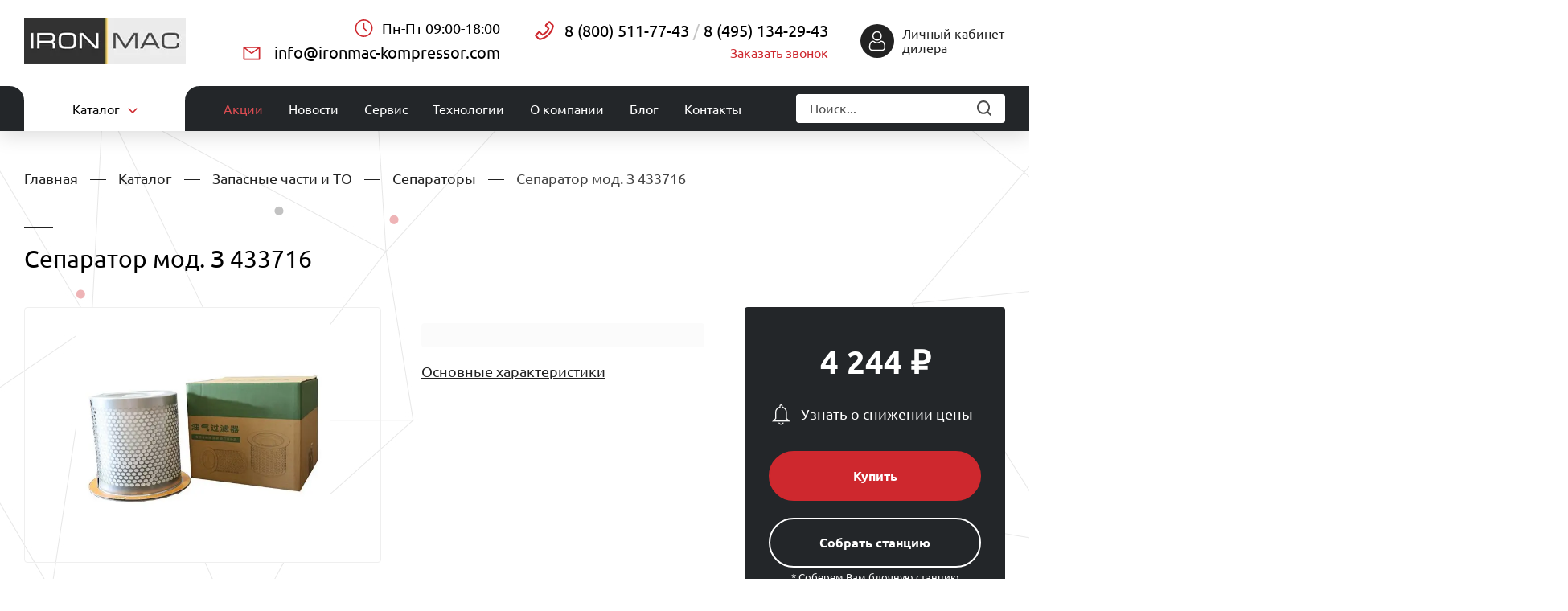

--- FILE ---
content_type: text/html; charset=UTF-8
request_url: https://ironmac-kompressor.com/catalog/product/z_433716/
body_size: 8609
content:
<!DOCTYPE html>
<html lang="ru">
<head>
	<meta name="viewport" content="width=device-width, initial-scale=1.0">
	<title>Сепаратор мод. З 433716 — купить в Москве по цене от производителя | Iron Mac</title>
    	    	<meta http-equiv="Content-Type" content="text/html; charset=UTF-8" />
<meta name="keywords" content=",Сепараторы,сепаратор мод. з 433716" />
<meta name="description" content="Сепаратор мод. З 433716 с доставкой во все регионы России и Беларуси. Собственное производство полного цикла. Низкие цены. Соответствие европейским стандартам." />
<script data-skip-moving="true">(function(w, d, n) {var cl = "bx-core";var ht = d.documentElement;var htc = ht ? ht.className : undefined;if (htc === undefined || htc.indexOf(cl) !== -1){return;}var ua = n.userAgent;if (/(iPad;)|(iPhone;)/i.test(ua)){cl += " bx-ios";}else if (/Windows/i.test(ua)){cl += ' bx-win';}else if (/Macintosh/i.test(ua)){cl += " bx-mac";}else if (/Linux/i.test(ua) && !/Android/i.test(ua)){cl += " bx-linux";}else if (/Android/i.test(ua)){cl += " bx-android";}cl += (/(ipad|iphone|android|mobile|touch)/i.test(ua) ? " bx-touch" : " bx-no-touch");cl += w.devicePixelRatio && w.devicePixelRatio >= 2? " bx-retina": " bx-no-retina";if (/AppleWebKit/.test(ua)){cl += " bx-chrome";}else if (/Opera/.test(ua)){cl += " bx-opera";}else if (/Firefox/.test(ua)){cl += " bx-firefox";}ht.className = htc ? htc + " " + cl : cl;})(window, document, navigator);</script>


<link href="/bitrix/js/ui/design-tokens/dist/ui.design-tokens.min.css?175077102923463" type="text/css"  rel="stylesheet" />
<link href="/bitrix/cache/css/s1/ironmac/page_852bf7879b0e8620f4770932bb17aa9b/page_852bf7879b0e8620f4770932bb17aa9b_v1.css?175309427315742" type="text/css"  rel="stylesheet" />
<link href="/bitrix/cache/css/s1/ironmac/template_9c35a443220c51d4b4b95b4cd03b9671/template_9c35a443220c51d4b4b95b4cd03b9671_v1.css?1753094267172258" type="text/css"  data-template-style="true" rel="stylesheet" />
<link href="/bitrix/panel/main/popup.min.css?175077095720774" type="text/css"  data-template-style="true"  rel="stylesheet" />







<style>.grecaptcha-badge {display: none;}</style>
<meta property="og:url" content="https://ironmac-kompressor.com" />
<meta property="og:type" content="website" />
<meta property="og:image" content="https://ironmac-kompressor.com/upload/resize_cache/webp/resize_cache/iblock/2ac/800_800_1821712164bebe8964a3cb4f91f48bb72/1ydeqwllzy2w1akqgmrmn708zzr8qe4b.webp" />
<link rel="image_src" href="https://ironmac-kompressor.com/upload/resize_cache/webp/resize_cache/iblock/2ac/800_800_1821712164bebe8964a3cb4f91f48bb72/1ydeqwllzy2w1akqgmrmn708zzr8qe4b.webp"  />
<meta property="og:description" content="Сепаратор мод. З 433716 с доставкой во все регионы России и Беларуси. Собственное производство полного цикла. Низкие цены. Соответствие европейским стандартам.">
<meta property="og:title" content="Сепаратор мод. З 433716">
<meta property="product:retailer_item_id" content="474">
<meta property="product:brand" content="IronMac">
<meta property="product:availability" content="in stock">
<meta property="product:condition" content="new">
<meta property="product:category" content="2015">
<meta property="product:price:amount" content="4244.258.00">
<meta property="product:price:currency" content="RUB">



    <link rel="canonical" href="https://ironmac-kompressor.com/catalog/product/z_433716/">

    <link rel="apple-touch-icon" sizes="180x180" href="/upload/resize_cache/webp/apple-touch-icon.webp">
    <link rel="icon" type="image/png" sizes="32x32" href="/upload/resize_cache/webp/favicon-32x32.webp">
    <link rel="icon" type="image/png" sizes="16x16" href="/upload/resize_cache/webp/favicon-16x16.webp">
    <meta name="msapplication-TileColor" content="#232629">
    <meta name="theme-color" content="#232629">
	<meta name="yandex-verification" content="e481a52104acb2b0">
	<meta name="google-site-verification" content="HyWzFNH1bESZMjHRIMV92cxbWJB-ai5iQ6JOAn0YDJ8">

    <link rel="preload" href="/local/templates/ironmac/fonts/ubuntu/Ubuntu-Regular.woff2" as="font" type="font/woff2" crossorigin>
    <link rel="preload" href="/local/templates/ironmac/fonts/ubuntu/Ubuntu-Bold.woff2" as="font" type="font/woff2" crossorigin>
    <link rel="preload" href="/local/templates/ironmac/fonts/ubuntu/Ubuntu-Light.woff2" as="font" type="font/woff2" crossorigin>

    </head>

<body>



            <!-- Google Tag Manager (noscript) -->
        <noscript>
            <iframe src="https://www.googletagmanager.com/ns.html?id=GTM-TRFFVVL" height="0" width="0" style="display:none;visibility:hidden;position: absolute;left: 0;bottom: 0;"></iframe>
        </noscript>
        <!-- End Google Tag Manager (noscript) -->
    
    
    
            <!-- Yandex.Metrika counter -->
        <noscript><div><img src="https://mc.yandex.ru/watch/87435737" style="position:absolute; left:-9999px;" alt=""></div></noscript>
        <!-- /Yandex.Metrika counter -->
    

<header class="header header_inner">
	<div class="header__line header__line_1">
		<div class="container">
			    <a class="header__logo" href="/" id="bx_1493971212_1">
    <img src="/upload/resize_cache/webp/local/templates/ironmac/img/logo.webp"
         srcset="/upload/resize_cache/webp/local/templates/ironmac/img/logo.webp 1x, /upload/resize_cache/webp/local/templates/ironmac/img/8cf909b75b346810bd92867ab90213c2.webp 2x"
         alt="Ironmac логотип"
         title="Ironmac логотип"
    >
    </a>
			<div class="header__contacts" id="bx_3221577910_1">
    <div class="header__contacts-column header__contacts-column_1">
        <div class="header__contacts-block header__contacts-block_time" onclick="ym(87435737,'reachGoal','phone_press');">
            <span>Пн-Пт 09:00-18:00</span>
        </div>
        <div class="header__contacts-block header__contacts-block_email">
            <a class="copy-email" href="mailto:info@ironmac-kompressor.com">info@ironmac-kompressor.com</a>
        </div>
    </div>
    <div class="header__contacts-column header__contacts-column_2">
        <div class="header__contacts-block header__contacts-block_phone">
                            <a href="tel:88005117743"
                   onclick="goalEvent('Tel8800',{ type: 'event', category:'Tel8800',  action:'Press'});">
                                    8 (800) 511-77-43                                </a>
                            <a href="tel:84951342943"
                   onclick="goalEvent('Tel495',{ type: 'event', category:'Tel495',  action:'Press'});">
                                    8 (495) 134-29-43                                </a>
                    </div>

        <a data-href="/ajax/"
           data-param-action="form_callback"
           class="header__callback btn btn_clear js-modal"
           onclick="ym(87435737,'reachGoal','phone_press');"
        >
            Заказать звонок
        </a>
    </div>
</div>

                                        <button data-href="/ajax/" class="header__user js-modal" data-param-action="form_login">
                    <span>
                        Личный кабинет дилера
                    </span>
                </button>
            			<button class="header__navbutton" type="button">Навигация по сайту
			</button>
		</div>
	</div>
	<div class="header__line header__line_2">
		<div class="container">
			<div class="header__catalog">
				<a href="/catalog/" class="header__catalog-link">
					<span>Каталог</span>
					<i></i>
				</a>
			</div>
				<nav class="header__menu main-menu">
		<ul>
											<li>
					<a href="/catalog/rasprodazha/"  style="color: #dc4d52;">Акции</a>
				</li>
												<li>
					<a href="/news/" >Новости</a>
				</li>
											<li>
					<a href="/service/" >Сервис</a>
				</li>
											<li>
					<a href="/techs/" >Технологии</a>
				</li>
											<li>
					<a href="/company/" >О компании</a>
				</li>
											<li>
					<a href="/blog/" >Блог</a>
				</li>
											<li>
					<a href="/contacts/" >Контакты</a>
				</li>
					</ul>
	</nav>
            <div class="header__search js-search-form">
    <form action="/search/">
        <input class="js-search-input"
               type="text"
               name="q"
               value=""
               placeholder="Поиск..."
               data-placeholder="Поиск..."
               maxlength="50" autocomplete="off"
        >
        <input type="submit" value="" title="Искать на сайте">
        <div class="header__search-results header-search-results js-search-results"></div>
    </form>
</div>


			<button class="header__mobile-close" type="button">Закрыть меню</button>
		</div>
	</div>
</header>


<main class="inner-page">
	<div class="container">
		<div class="breadcrumbs"><ul itemscope itemtype="http://schema.org/BreadcrumbList" ><li class="breadcrumbs__item" itemprop="itemListElement" itemscope itemtype="http://schema.org/ListItem">
<a class="breadcrumbs__link" itemprop="item" href="/" title="Главная">Главная</a>
</li><li class="breadcrumbs__item " itemprop="itemListElement" itemscope itemtype="http://schema.org/ListItem"><a class="breadcrumbs__link" itemprop="item"  
		href="/catalog/" title="Каталог">Каталог<meta itemprop="name" content="Каталог"></a><meta itemprop="position" content="1" /></li><li class="breadcrumbs__item " itemprop="itemListElement" itemscope itemtype="http://schema.org/ListItem"><a class="breadcrumbs__link" itemprop="item"  
		href="/catalog/zapchasti/" title="Запасные части и ТО">Запасные части и ТО<meta itemprop="name" content="Запасные части и ТО"></a><meta itemprop="position" content="2" /></li><li class="breadcrumbs__item " itemprop="itemListElement" itemscope itemtype="http://schema.org/ListItem"><a class="breadcrumbs__link" itemprop="item"  
		href="/catalog/zapchasti/separatory/" title="Сепараторы">Сепараторы<meta itemprop="name" content="Сепараторы"></a><meta itemprop="position" content="3" /></li><li class="breadcrumbs__item " itemprop="itemListElement" itemscope itemtype="http://schema.org/ListItem"><span class="breadcrumbs__link breadcrumbs__link_current" itemprop="name">Сепаратор мод. З 433716</span><meta itemprop="position" content="4" /></li></ul></div>
				
<h1 class="small-header">Сепаратор мод. З 433716</h1>
<div class="product">
    
<div class="product__top">
    <div class="product__top-column product__top-column_1">
        <div class="product__gallery">
            <div class="product__gallery-top">
                <div class="swiper">
                    <div class="swiper-wrapper">
                        
                        
                                                                                    <div class="swiper-slide">
                                    <a href="/upload/resize_cache/webp/resize_cache/iblock/2ac/800_800_1821712164bebe8964a3cb4f91f48bb72/1ydeqwllzy2w1akqgmrmn708zzr8qe4b.webp" data-fslightbox>
                                        <img class="b-lazy" src="[data-uri]" data-src="/upload/resize_cache/webp/resize_cache/iblock/2ac/570_570_2821712164bebe8964a3cb4f91f48bb72/1ydeqwllzy2w1akqgmrmn708zzr8qe4b.webp" alt="Сепаратор мод. З 433716">
                                    </a>
                                </div>
                                                                                                        </div>
                </div>
            </div>
            <div class="product__gallery-thumbs">
                <div class="swiper">
                    <div class="swiper-wrapper">
                                                        <div class="swiper-slide"><img class="b-lazy" src="[data-uri]" data-src="/upload/resize_cache/webp/resize_cache/iblock/2ac/100_100_2821712164bebe8964a3cb4f91f48bb72/1ydeqwllzy2w1akqgmrmn708zzr8qe4b.webp" alt="Сепаратор мод. З 433716"></div>
                                                    </div>
                </div>
                <button class="product__gallery-thumbs-control product__gallery-thumbs-control_prev" type="button">
                    Листать назад
                </button>
                <button class="product__gallery-thumbs-control product__gallery-thumbs-control_next" type="button">
                    Листать вперед
                </button>
            </div>
        </div>
            </div>
    <div class="product__top-column product__top-column_2">
        <div class="product__top-info-wrapper">
            <div class="product__top-short-specs">
            <ul>
                                            </ul>
        </div>
            <div class="product__top-worth">
            <ul>
                                                                                            </ul>
        </div>
        </div>
        <div class="product__top-specs js-expandable-block expandable-block">
            <div class="expandable-block__inner">
                <div class="h5">Основные характеристики</div>
                                                                                                                    </div>
        </div>
    </div>
    <div class="product__top-column product__top-column_3">
        <div class="product__actions-block">
            <div class="product__prices">
                <!--
                                          -->
                
                                    <div class="product__price">4&nbsp;244 &#8381;</div>
                            </div>

            <div class="product__actions-block-middle">
                
                                <a data-href="/ajax/"
                   class="product__check-price js-modal"
                   data-param-action="form_pricedrop"
                   data-autoload-product_hidden="Сепаратор мод. З 433716"
                   data-autoload-code="000000206"
                >
                    Узнать о снижении цены
                </a>
            </div>

            <div class="product__actions">
                                <a class="btn btn_full js-modal"
                   data-href="/ajax/"
                   data-param-action="form_order"
                   data-autoload-product_hidden="Сепаратор мод. З 433716"
                   data-autoload-id_hidden="474"
                   data-autoload-price_hidden="4244.258 ₽"
                   data-autoload-code="000000206"
                   onclick="ym(87435737,'reachGoal','Order_press');"
                   data-modal-title="Заказать Сепаратор мод. З 433716">Купить</a>
                                                <a href="/blochnye-stantsii/" class="btn btn_main btn-constructor">Cобрать станцию</a>
                <span class="btn-info">* Соберем Вам блочную станцию абсолютно бесплатно</span>
            </div>
        </div>
    </div>
</div>







        <div class="product__tabs">
        <div class="tabs js-tabs">
            <div class="tabs__head">
                <a href="#summary" class="tabs__head-item tabs__head-item_active">Описание</a>
                            </div>
            <div class="tabs__body">
                <div id="summary" class="tabs__item">
                    <section class="product-description">
                        <div class="product-description__text">
                            <div class="h4">Описание товара</div>
                            <p>
	 Обязательный элемент в любом масляном винтовом компрессоре. Основным элементом любого сепаратора является специальный синтетический материал, которое пропускает сжатый воздух, но задерживает капельки масла. Поэтому когда воздушно-масляная смесь под давлением (а это очень важно) проходит через сепаратор, мельчайшие капельки масла остаются на фильтрующем элементе, скапливаясь и образовывая капельки побольше. Уже относительно крупные капли стекают под действием силы тяжести на дно фильтра, после чего отделенное масло удаляется из сепаратора и направляется в масляный фильтр для очистки, а далее обратно в масляный контур.
</p>
<p>
	<b>План технического обслуживания:</b>
</p>
<p>
	<img  src="/upload/resize_cache/webp/images/reglament.webp" >
</p>
<p>
 <b>Подходит к компрессорам:</b>
</p>
<ul>

<li>IC 20/8 VSD</li>
<li>IC 20/10 VSD</li>






</ul>

                        </div>
                                            </section>
                </div>
                            </div>
        </div>
    </div>
</div> <!--detail-->







<br>
<div class="seo-block seo-block_expandable" >
	
	<div class="seo-block__content">
		<div class="seo-block__text">

	</div>
		
	</div>
</div>






<div class="container">
    <div class="writetous-form">
        <div class="writetous-form__title">
            Написать нам
        </div>
        <div class="modal__desc_err">
            Если возникает ошибка при отправке форм, просьба обращаться по номеру телефона либо почте.
        </div>
        <form action="/ajax/" method="post" class="form form_writetous js-form"
        data-success="gtag('event', 'Writetous', { 'event_category': 'event' });ym(87435737,'reachGoal','writetous');">
            <input type="hidden" name="sessid" id="sessid" value="aceef58e77794660d9e5829b0f991947" />            <input type="hidden" name="ACTION" value="writetous">
            <input type="hidden" name="PROPERTY[PRODUCT_HIDDEN]" value="">

            <div class="form__col">
                <div class="form__item form__field_required">
                    <input class="form__input" type="text"
                    name="PROPERTY[NAME]" placeholder="Ваше имя"
                    autocomplete="off"
                    required
                    >
                </div>

                <div class="form__item form__field_required">
                    <input class="form__input js-input-phone" type="text"
                    name="PROPERTY[PHONE]" placeholder="+7(___)___-__-__"
                    autocomplete="off" required>
                </div>

                <div class="form__item form__field_required">
                    <input class="form__input" type="email"
                    name="PROPERTY[EMAIL]" placeholder="Ваш E-mail"
                    autocomplete="off" required>
                </div>

            </div>

            <div class="form__col">

                <div class="form__item form__field_required form_message_field">
                    <textarea class="form__input"
                    name="PROPERTY[MESSAGE]" placeholder="Сообщение"
                    autocomplete="off" required></textarea>
                </div>
            </div>
            <div class="form__actions">
                <div class="form__field form__checkbox">
                    <label class="form__checkbox-label">
                        <input class="input-hidden" type="checkbox" required checked>
                        <span class="customcheck"></span>
                        <span class="form__checkbox-text">Соглашаюсь на обработку персональных данных в соответствии с
                            <a target="_blank" href="/politika/">Политикой по защите персональных данных</a>, с условиями <a
                            target="_blank" href="/polzovatelskoe/">публичной оферты</a> ознакомлен.
                        </span>
                    </label>
                </div>
            </div>
            <div class="form__actions">
                <button class="btn btn_full" value="Заказать" type="submit">Отправить</button>
            </div>
        </form>
    </div>
</div>



        
        </div><!--container-->
    </main>


<footer class="footer">
    <div class="container">
        <div class="footer__column footer__column_1">
            <a href="/" class="footer__logo">
                <img src="/upload/resize_cache/webp/local/templates/ironmac/img/logo.webp" alt="" class="footer__logo-img">
            </a>
            <div class="footer__copyright">© 2026 IronMac. Все права защищены.</div>
        </div>
        <div class="footer__column">
                <div class="footer__menu">
	    <ul>
		    			    <li>
				    <a href="/catalog/">Каталог</a>
			    </li>
		    			    <li>
				    <a href="/news/">Новости</a>
			    </li>
		    			    <li>
				    <a href="/service/">Сервис</a>
			    </li>
		    			    <li>
				    <a href="/techs/">Технологии</a>
			    </li>
		    			    <li>
				    <a href="/company/">О компании</a>
			    </li>
		    			    <li>
				    <a href="/contacts/">Контакты</a>
			    </li>
		    	    </ul>
    </div>
        </div>
        <div class="footer__column">
            <div class="footer__contacts footer-contacts"
     id="bx_3070382112_1">
	<div class="footer-contacts__column">
					<div class="footer-contacts__phones">
									<a class="footer-contacts__phones-item"
					   href="tel:88005117743"
					   onclick="goalEvent('Tel8800',{ type: 'event', category:'Tel8800',  action:'Press'});">
                                                    8 (800) 511-77-43                                            </a>
									<a class="footer-contacts__phones-item"
					   href="tel:84951342943"
					   onclick="goalEvent('Tel495',{ type: 'event', category:'Tel495',  action:'Press'});">
                                                    8 (495) 134-29-43                                            </a>
							</div>
				<div class="footer-contacts__email">
			<a class="copy-email" href="mailto:info@ironmac-kompressor.com">info@ironmac-kompressor.com</a>
		</div>
					<div class="footer-contacts__time">Пн-Пт 09:00-18:00</div>
			</div>
	</div>


        </div>
    </div>
</footer>

<template id="modalTemplate">
    <section class="modal">
        <div class="modal__body">
            <div class="modal__header">
                <div class="modal__title"></div>

                <div class="modal__desc_err">
                    Если возникает ошибка при отправке форм, просьба обращаться по номеру телефона либо почте.
                </div>
                <button class="modal__close" type="button"><span>Закрыть модальное окно</span></button>
            </div>
            <div class="modal__content">

            </div>
        </div>
    </section>
</template>
<script>if(!window.BX)window.BX={};if(!window.BX.message)window.BX.message=function(mess){if(typeof mess==='object'){for(let i in mess) {BX.message[i]=mess[i];} return true;}};</script>
<script>window.recaptcha = { siteKey: "6Ldbh2opAAAAANjkQLu2tIaA-_Asv6zn9NIZEv_6", tokenLifeTime: 100 };</script>
<script>(window.BX||top.BX).message({"JS_CORE_LOADING":"Загрузка...","JS_CORE_NO_DATA":"- Нет данных -","JS_CORE_WINDOW_CLOSE":"Закрыть","JS_CORE_WINDOW_EXPAND":"Развернуть","JS_CORE_WINDOW_NARROW":"Свернуть в окно","JS_CORE_WINDOW_SAVE":"Сохранить","JS_CORE_WINDOW_CANCEL":"Отменить","JS_CORE_WINDOW_CONTINUE":"Продолжить","JS_CORE_H":"ч","JS_CORE_M":"м","JS_CORE_S":"с","JSADM_AI_HIDE_EXTRA":"Скрыть лишние","JSADM_AI_ALL_NOTIF":"Показать все","JSADM_AUTH_REQ":"Требуется авторизация!","JS_CORE_WINDOW_AUTH":"Войти","JS_CORE_IMAGE_FULL":"Полный размер"});</script><script src="/bitrix/js/main/core/core.min.js?1753094124230432"></script><script>BX.Runtime.registerExtension({"name":"main.core","namespace":"BX","loaded":true});</script>
<script>BX.setJSList(["\/bitrix\/js\/main\/core\/core_ajax.js","\/bitrix\/js\/main\/core\/core_promise.js","\/bitrix\/js\/main\/polyfill\/promise\/js\/promise.js","\/bitrix\/js\/main\/loadext\/loadext.js","\/bitrix\/js\/main\/loadext\/extension.js","\/bitrix\/js\/main\/polyfill\/promise\/js\/promise.js","\/bitrix\/js\/main\/polyfill\/find\/js\/find.js","\/bitrix\/js\/main\/polyfill\/includes\/js\/includes.js","\/bitrix\/js\/main\/polyfill\/matches\/js\/matches.js","\/bitrix\/js\/ui\/polyfill\/closest\/js\/closest.js","\/bitrix\/js\/main\/polyfill\/fill\/main.polyfill.fill.js","\/bitrix\/js\/main\/polyfill\/find\/js\/find.js","\/bitrix\/js\/main\/polyfill\/matches\/js\/matches.js","\/bitrix\/js\/main\/polyfill\/core\/dist\/polyfill.bundle.js","\/bitrix\/js\/main\/core\/core.js","\/bitrix\/js\/main\/polyfill\/intersectionobserver\/js\/intersectionobserver.js","\/bitrix\/js\/main\/lazyload\/dist\/lazyload.bundle.js","\/bitrix\/js\/main\/polyfill\/core\/dist\/polyfill.bundle.js","\/bitrix\/js\/main\/parambag\/dist\/parambag.bundle.js"]);
</script>
<script>BX.Runtime.registerExtension({"name":"jquery","namespace":"window","loaded":true});</script>
<script>BX.Runtime.registerExtension({"name":"ui.design-tokens","namespace":"window","loaded":true});</script>
<script>BX.Runtime.registerExtension({"name":"main.pageobject","namespace":"window","loaded":true});</script>
<script>(window.BX||top.BX).message({"JS_CORE_LOADING":"Загрузка...","JS_CORE_NO_DATA":"- Нет данных -","JS_CORE_WINDOW_CLOSE":"Закрыть","JS_CORE_WINDOW_EXPAND":"Развернуть","JS_CORE_WINDOW_NARROW":"Свернуть в окно","JS_CORE_WINDOW_SAVE":"Сохранить","JS_CORE_WINDOW_CANCEL":"Отменить","JS_CORE_WINDOW_CONTINUE":"Продолжить","JS_CORE_H":"ч","JS_CORE_M":"м","JS_CORE_S":"с","JSADM_AI_HIDE_EXTRA":"Скрыть лишние","JSADM_AI_ALL_NOTIF":"Показать все","JSADM_AUTH_REQ":"Требуется авторизация!","JS_CORE_WINDOW_AUTH":"Войти","JS_CORE_IMAGE_FULL":"Полный размер"});</script>
<script>BX.Runtime.registerExtension({"name":"window","namespace":"window","loaded":true});</script>
<script>(window.BX||top.BX).message({"LANGUAGE_ID":"ru","FORMAT_DATE":"DD.MM.YYYY","FORMAT_DATETIME":"DD.MM.YYYY HH:MI:SS","COOKIE_PREFIX":"BITRIX_SM","SERVER_TZ_OFFSET":"10800","UTF_MODE":"Y","SITE_ID":"s1","SITE_DIR":"\/","USER_ID":"","SERVER_TIME":1769006282,"USER_TZ_OFFSET":0,"USER_TZ_AUTO":"Y","bitrix_sessid":"aceef58e77794660d9e5829b0f991947"});</script><script  src="/bitrix/cache/js/s1/ironmac/kernel_main/kernel_main_v1.js?1753094275168995"></script>
<script src="/bitrix/js/main/jquery/jquery-1.12.4.min.js?175077101897163"></script>
<script>BX.setJSList(["\/bitrix\/js\/main\/session.js","\/bitrix\/js\/main\/pageobject\/pageobject.js","\/bitrix\/js\/main\/core\/core_window.js","\/bitrix\/js\/main\/date\/main.date.js","\/bitrix\/js\/main\/core\/core_date.js","\/bitrix\/js\/main\/utils.js","\/bitrix\/js\/main\/core\/core_fx.js","\/local\/templates\/ironmac\/js\/vendor\/swiper-bundle.min.js","\/local\/templates\/ironmac\/js\/jquery.lazy\/jquery.lazy.min.js","\/local\/templates\/ironmac\/js\/jquery.lazy\/jquery.lazy.plugins.min.js","\/local\/templates\/ironmac\/js\/jquery.main.delayed.js","\/local\/components\/custom\/search.header\/templates\/.default\/script.js"]);</script>
<script>BX.setCSSList(["\/local\/templates\/ironmac\/css\/vendor\/swiper-bundle.min.css","\/local\/templates\/ironmac\/css\/vendor\/normalize.css","\/local\/templates\/ironmac\/css\/vendor\/swiper.min.css","\/local\/templates\/ironmac\/css\/main.css","\/local\/templates\/ironmac\/styles.css","\/local\/templates\/ironmac\/template_styles.css"]);</script>
<script>
					(function () {
						"use strict";

						var counter = function ()
						{
							var cookie = (function (name) {
								var parts = ("; " + document.cookie).split("; " + name + "=");
								if (parts.length == 2) {
									try {return JSON.parse(decodeURIComponent(parts.pop().split(";").shift()));}
									catch (e) {}
								}
							})("BITRIX_CONVERSION_CONTEXT_s1");

							if (cookie && cookie.EXPIRE >= BX.message("SERVER_TIME"))
								return;

							var request = new XMLHttpRequest();
							request.open("POST", "/bitrix/tools/conversion/ajax_counter.php", true);
							request.setRequestHeader("Content-type", "application/x-www-form-urlencoded");
							request.send(
								"SITE_ID="+encodeURIComponent("s1")+
								"&sessid="+encodeURIComponent(BX.bitrix_sessid())+
								"&HTTP_REFERER="+encodeURIComponent(document.referrer)
							);
						};

						if (window.frameRequestStart === true)
							BX.addCustomEvent("onFrameDataReceived", counter);
						else
							BX.ready(counter);
					})();
				</script>
<script  src="/bitrix/cache/js/s1/ironmac/template_1efb5b6dc2a0ea8a7d0d4405a1b50a2e/template_1efb5b6dc2a0ea8a7d0d4405a1b50a2e_v1.js?175309426719273"></script>
<script  src="/bitrix/cache/js/s1/ironmac/page_d5cdce3807d3cb262825d28edb272adc/page_d5cdce3807d3cb262825d28edb272adc_v1.js?1753094273150253"></script>
<script src="/bitrix/js/b01110011.recaptcha/script.js?8c7904092a88b1e75c17bfafaa779e78"></script>


<script>
        var metrikaId = '87435737';
    </script>
<script>
    function loadExternalScripts() {
                    
            
            
                (function (m, e, t, r, i, k, a) {
                    m[i] = m[i] || function () {
                        (m[i].a = m[i].a || []).push(arguments)
                    };
                    m[i].l = 1 * new Date();
                    k = e.createElement(t), a = e.getElementsByTagName(t)[0], k.async = 1, k.src = r, a.parentNode.insertBefore(k, a)
                })
                (window, document, "script", "https://mc.yandex.ru/metrika/tag.js", "ym");

                ym(87435737, "init", {
                    clickmap: true,
                    trackLinks: true,
                    accurateTrackBounce: true,
                    webvisor: true,
                    trackHash: true,
                    ecommerce: "dataLayer"
                });
                console.log("yandex metrika loaded");

            

            
                (function (w, d, s, l, i) {
                    w[l] = w[l] || [];
                    w[l].push({
                        'gtm.start':
                            new Date().getTime(), event: 'gtm.js'
                    });
                    var f = d.getElementsByTagName(s)[0],
                        j = d.createElement(s),
                        dl = l != 'dataLayer' ? '&l=' + l : '';
                    j.async = true;
                    j.src =
                        'https://www.googletagmanager.com/gtm.js?id=' + i + dl;
                    f.parentNode.insertBefore(j, f);
                })(window, document, 'script', 'dataLayer', 'GTM-TRFFVVL');
                console.log("googletagmanager loaded");

                loadScript("//www.googletagmanager.com/gtag/js?id=G-482EHN9SL0", {}, function(){
                    gtag('js', new Date());
                    gtag('config', 'G-482EHN9SL0');
                    console.log("googletagmanager loaded");
                });

            
            }
</script><script src="/local/templates/ironmac/js/vendor/cookie.min.js?v=1750771115" defer="defer"></script>
<script src="/local/templates/ironmac/js/vendor/promise.js?v=1750771115" defer="defer"></script>
<script src="/local/templates/ironmac/js/vendor/fetch.js?v=1750771115" defer="defer"></script>
<script src="/local/templates/ironmac/js/vendor/fslightbox.js?v=1750771115" defer="defer"></script>
<script src="/local/templates/ironmac/js/vendor/inputmask.min.js?v=1750771115" defer="defer"></script>
<script src="/local/templates/ironmac/js/mainBundle.js?v=1750771115" defer="defer"></script>
<script src="/local/templates/ironmac/js/goals.js?v=1750771115" defer="defer"></script>
<script src="/local/templates/ironmac/js/common.js?v=1750771115" defer="defer"></script>


</body>
</html>


--- FILE ---
content_type: text/css
request_url: https://ironmac-kompressor.com/bitrix/cache/css/s1/ironmac/template_9c35a443220c51d4b4b95b4cd03b9671/template_9c35a443220c51d4b4b95b4cd03b9671_v1.css?1753094267172258
body_size: 43125
content:


/* Start:/local/templates/ironmac/css/vendor/normalize.css?17507711156138*/
/*! normalize.css v8.0.1 | MIT License | github.com/necolas/normalize.css */

/* Document
   ========================================================================== */

/**
 * 1. Correct the line height in all browsers.
 * 2. Prevent adjustments of font size after orientation changes in iOS.
 */

html {
  line-height: 1.15; /* 1 */
  -webkit-text-size-adjust: 100%; /* 2 */
}

/* Sections
   ========================================================================== */

/**
 * Remove the margin in all browsers.
 */

body {
  margin: 0;
}

/**
 * Render the `main` element consistently in IE.
 */

main {
  display: block;
}

/**
 * Correct the font size and margin on `h1` elements within `section` and
 * `article` contexts in Chrome, Firefox, and Safari.
 */

h1 {
  font-size: 2em;
  margin: 0.67em 0;
}

/* Grouping content
   ========================================================================== */

/**
 * 1. Add the correct box sizing in Firefox.
 * 2. Show the overflow in Edge and IE.
 */

hr {
  box-sizing: content-box; /* 1 */
  height: 0; /* 1 */
  overflow: visible; /* 2 */
}

/**
 * 1. Correct the inheritance and scaling of font size in all browsers.
 * 2. Correct the odd `em` font sizing in all browsers.
 */

pre {
  font-family: monospace, monospace; /* 1 */
  font-size: 1em; /* 2 */
}

/* Text-level semantics
   ========================================================================== */

/**
 * Remove the gray background on active links in IE 10.
 */

a {
  background-color: transparent;
}

/**
 * 1. Remove the bottom border in Chrome 57-
 * 2. Add the correct text decoration in Chrome, Edge, IE, Opera, and Safari.
 */

abbr[title] {
  border-bottom: none; /* 1 */
  text-decoration: underline; /* 2 */
  text-decoration: underline dotted; /* 2 */
}

/**
 * Add the correct font weight in Chrome, Edge, and Safari.
 */

b,
strong {
  font-weight: bolder;
}

/**
 * 1. Correct the inheritance and scaling of font size in all browsers.
 * 2. Correct the odd `em` font sizing in all browsers.
 */

code,
kbd,
samp {
  font-family: monospace, monospace; /* 1 */
  font-size: 1em; /* 2 */
}

/**
 * Add the correct font size in all browsers.
 */

small {
  font-size: 80%;
}

/**
 * Prevent `sub` and `sup` elements from affecting the line height in
 * all browsers.
 */

sub,
sup {
  font-size: 75%;
  line-height: 0;
  position: relative;
  vertical-align: baseline;
}

sub {
  bottom: -0.25em;
}

sup {
  top: -0.5em;
}

/* Embedded content
   ========================================================================== */

/**
 * Remove the border on images inside links in IE 10.
 */

img {
  border-style: none;
}

/* Forms
   ========================================================================== */

/**
 * 1. Change the font styles in all browsers.
 * 2. Remove the margin in Firefox and Safari.
 */

button,
input,
optgroup,
select,
textarea {
  font-family: inherit; /* 1 */
  font-size: 100%; /* 1 */
  line-height: 1.15; /* 1 */
  margin: 0; /* 2 */
}

/**
 * Show the overflow in IE.
 * 1. Show the overflow in Edge.
 */

button,
input { /* 1 */
  overflow: visible;
}

/**
 * Remove the inheritance of text transform in Edge, Firefox, and IE.
 * 1. Remove the inheritance of text transform in Firefox.
 */

button,
select { /* 1 */
  text-transform: none;
}

/**
 * Correct the inability to style clickable types in iOS and Safari.
 */

button,
[type="button"],
[type="reset"],
[type="submit"] {
  -webkit-appearance: button;
}

/**
 * Remove the inner border and padding in Firefox.
 */

button::-moz-focus-inner,
[type="button"]::-moz-focus-inner,
[type="reset"]::-moz-focus-inner,
[type="submit"]::-moz-focus-inner {
  border-style: none;
  padding: 0;
}

/**
 * Restore the focus styles unset by the previous rule.
 */

button:-moz-focusring,
[type="button"]:-moz-focusring,
[type="reset"]:-moz-focusring,
[type="submit"]:-moz-focusring {
  outline: 1px dotted ButtonText;
}

/**
 * Correct the padding in Firefox.
 */

fieldset {
  padding: 0.35em 0.75em 0.625em;
}

/**
 * 1. Correct the text wrapping in Edge and IE.
 * 2. Correct the color inheritance from `fieldset` elements in IE.
 * 3. Remove the padding so developers are not caught out when they zero out
 *    `fieldset` elements in all browsers.
 */

legend {
  box-sizing: border-box; /* 1 */
  color: inherit; /* 2 */
  display: table; /* 1 */
  max-width: 100%; /* 1 */
  padding: 0; /* 3 */
  white-space: normal; /* 1 */
}

/**
 * Add the correct vertical alignment in Chrome, Firefox, and Opera.
 */

progress {
  vertical-align: baseline;
}

/**
 * Remove the default vertical scrollbar in IE 10+.
 */

textarea {
  overflow: auto;
}

/**
 * 1. Add the correct box sizing in IE 10.
 * 2. Remove the padding in IE 10.
 */

[type="checkbox"],
[type="radio"] {
  box-sizing: border-box; /* 1 */
  padding: 0; /* 2 */
}

/**
 * Correct the cursor style of increment and decrement buttons in Chrome.
 */

[type="number"]::-webkit-inner-spin-button,
[type="number"]::-webkit-outer-spin-button {
  height: auto;
}

/**
 * 1. Correct the odd appearance in Chrome and Safari.
 * 2. Correct the outline style in Safari.
 */

[type="search"] {
  -webkit-appearance: textfield; /* 1 */
  outline-offset: -2px; /* 2 */
}

/**
 * Remove the inner padding in Chrome and Safari on macOS.
 */

[type="search"]::-webkit-search-decoration {
  -webkit-appearance: none;
}

/**
 * 1. Correct the inability to style clickable types in iOS and Safari.
 * 2. Change font properties to `inherit` in Safari.
 */

::-webkit-file-upload-button {
  -webkit-appearance: button; /* 1 */
  font: inherit; /* 2 */
}

/* Interactive
   ========================================================================== */

/*
 * Add the correct display in Edge, IE 10+, and Firefox.
 */

details {
  display: block;
}

/*
 * Add the correct display in all browsers.
 */

summary {
  display: list-item;
}

/* Misc
   ========================================================================== */

/**
 * Add the correct display in IE 10+.
 */

template {
  display: none;
}

/**
 * Add the correct display in IE 10.
 */

[hidden] {
  display: none;
}

/* End */


/* Start:/local/templates/ironmac/css/vendor/swiper.min.css?175077111515562*/
/**
 * Swiper 7.2.0
 * Most modern mobile touch slider and framework with hardware accelerated transitions
 * https://swiperjs.com
 *
 * Copyright 2014-2021 Vladimir Kharlampidi
 *
 * Released under the MIT License
 *
 * Released on: October 27, 2021
 */

@font-face{font-family:swiper-icons;src:url('data:application/font-woff;charset=utf-8;base64, [base64]//wADZ2x5ZgAAAywAAADMAAAD2MHtryVoZWFkAAABbAAAADAAAAA2E2+eoWhoZWEAAAGcAAAAHwAAACQC9gDzaG10eAAAAigAAAAZAAAArgJkABFsb2NhAAAC0AAAAFoAAABaFQAUGG1heHAAAAG8AAAAHwAAACAAcABAbmFtZQAAA/gAAAE5AAACXvFdBwlwb3N0AAAFNAAAAGIAAACE5s74hXjaY2BkYGAAYpf5Hu/j+W2+MnAzMYDAzaX6QjD6/4//Bxj5GA8AuRwMYGkAPywL13jaY2BkYGA88P8Agx4j+/8fQDYfA1AEBWgDAIB2BOoAeNpjYGRgYNBh4GdgYgABEMnIABJzYNADCQAACWgAsQB42mNgYfzCOIGBlYGB0YcxjYGBwR1Kf2WQZGhhYGBiYGVmgAFGBiQQkOaawtDAoMBQxXjg/wEGPcYDDA4wNUA2CCgwsAAAO4EL6gAAeNpj2M0gyAACqxgGNWBkZ2D4/wMA+xkDdgAAAHjaY2BgYGaAYBkGRgYQiAHyGMF8FgYHIM3DwMHABGQrMOgyWDLEM1T9/w8UBfEMgLzE////P/5//f/V/xv+r4eaAAeMbAxwIUYmIMHEgKYAYjUcsDAwsLKxc3BycfPw8jEQA/[base64]/uznmfPFBNODM2K7MTQ45YEAZqGP81AmGGcF3iPqOop0r1SPTaTbVkfUe4HXj97wYE+yNwWYxwWu4v1ugWHgo3S1XdZEVqWM7ET0cfnLGxWfkgR42o2PvWrDMBSFj/IHLaF0zKjRgdiVMwScNRAoWUoH78Y2icB/yIY09An6AH2Bdu/UB+yxopYshQiEvnvu0dURgDt8QeC8PDw7Fpji3fEA4z/PEJ6YOB5hKh4dj3EvXhxPqH/SKUY3rJ7srZ4FZnh1PMAtPhwP6fl2PMJMPDgeQ4rY8YT6Gzao0eAEA409DuggmTnFnOcSCiEiLMgxCiTI6Cq5DZUd3Qmp10vO0LaLTd2cjN4fOumlc7lUYbSQcZFkutRG7g6JKZKy0RmdLY680CDnEJ+UMkpFFe1RN7nxdVpXrC4aTtnaurOnYercZg2YVmLN/d/gczfEimrE/fs/bOuq29Zmn8tloORaXgZgGa78yO9/cnXm2BpaGvq25Dv9S4E9+5SIc9PqupJKhYFSSl47+Qcr1mYNAAAAeNptw0cKwkAAAMDZJA8Q7OUJvkLsPfZ6zFVERPy8qHh2YER+3i/BP83vIBLLySsoKimrqKqpa2hp6+jq6RsYGhmbmJqZSy0sraxtbO3sHRydnEMU4uR6yx7JJXveP7WrDycAAAAAAAH//wACeNpjYGRgYOABYhkgZgJCZgZNBkYGLQZtIJsFLMYAAAw3ALgAeNolizEKgDAQBCchRbC2sFER0YD6qVQiBCv/H9ezGI6Z5XBAw8CBK/m5iQQVauVbXLnOrMZv2oLdKFa8Pjuru2hJzGabmOSLzNMzvutpB3N42mNgZGBg4GKQYzBhYMxJLMlj4GBgAYow/P/PAJJhLM6sSoWKfWCAAwDAjgbRAAB42mNgYGBkAIIbCZo5IPrmUn0hGA0AO8EFTQAA');font-weight:400;font-style:normal}:root{--swiper-theme-color:#007aff}.swiper{margin-left:auto;margin-right:auto;position:relative;overflow:hidden;list-style:none;padding:0;z-index:1}.swiper-vertical>.swiper-wrapper{flex-direction:column}.swiper-wrapper{position:relative;width:100%;height:100%;z-index:1;display:flex;transition-property:transform;box-sizing:content-box}.swiper-android .swiper-slide,.swiper-wrapper{transform:translate3d(0px,0,0)}.swiper-pointer-events{touch-action:pan-y}.swiper-pointer-events.swiper-vertical{touch-action:pan-x}.swiper-slide{flex-shrink:0;width:100%;height:100%;position:relative;transition-property:transform}.swiper-slide-invisible-blank{visibility:hidden}.swiper-autoheight,.swiper-autoheight .swiper-slide{height:auto}.swiper-autoheight .swiper-wrapper{align-items:flex-start;transition-property:transform,height}.swiper-3d,.swiper-3d.swiper-css-mode .swiper-wrapper{perspective:1200px}.swiper-3d .swiper-cube-shadow,.swiper-3d .swiper-slide,.swiper-3d .swiper-slide-shadow,.swiper-3d .swiper-slide-shadow-bottom,.swiper-3d .swiper-slide-shadow-left,.swiper-3d .swiper-slide-shadow-right,.swiper-3d .swiper-slide-shadow-top,.swiper-3d .swiper-wrapper{transform-style:preserve-3d}.swiper-3d .swiper-slide-shadow,.swiper-3d .swiper-slide-shadow-bottom,.swiper-3d .swiper-slide-shadow-left,.swiper-3d .swiper-slide-shadow-right,.swiper-3d .swiper-slide-shadow-top{position:absolute;left:0;top:0;width:100%;height:100%;pointer-events:none;z-index:10}.swiper-3d .swiper-slide-shadow{background:rgba(0,0,0,.15)}.swiper-3d .swiper-slide-shadow-left{background-image:linear-gradient(to left,rgba(0,0,0,.5),rgba(0,0,0,0))}.swiper-3d .swiper-slide-shadow-right{background-image:linear-gradient(to right,rgba(0,0,0,.5),rgba(0,0,0,0))}.swiper-3d .swiper-slide-shadow-top{background-image:linear-gradient(to top,rgba(0,0,0,.5),rgba(0,0,0,0))}.swiper-3d .swiper-slide-shadow-bottom{background-image:linear-gradient(to bottom,rgba(0,0,0,.5),rgba(0,0,0,0))}.swiper-css-mode>.swiper-wrapper{overflow:auto;scrollbar-width:none;-ms-overflow-style:none}.swiper-css-mode>.swiper-wrapper::-webkit-scrollbar{display:none}.swiper-css-mode>.swiper-wrapper>.swiper-slide{scroll-snap-align:start start}.swiper-horizontal.swiper-css-mode>.swiper-wrapper{scroll-snap-type:x mandatory}.swiper-vertical.swiper-css-mode>.swiper-wrapper{scroll-snap-type:y mandatory}.swiper-centered>.swiper-wrapper::before{content:'';flex-shrink:0;order:9999}.swiper-centered.swiper-horizontal>.swiper-wrapper>.swiper-slide:first-child{margin-inline-start:var(--swiper-centered-offset-before)}.swiper-centered.swiper-horizontal>.swiper-wrapper::before{height:100%;min-height:1px;width:var(--swiper-centered-offset-after)}.swiper-centered.swiper-vertical>.swiper-wrapper>.swiper-slide:first-child{margin-block-start:var(--swiper-centered-offset-before)}.swiper-centered.swiper-vertical>.swiper-wrapper::before{width:100%;min-width:1px;height:var(--swiper-centered-offset-after)}.swiper-centered>.swiper-wrapper>.swiper-slide{scroll-snap-align:center center}.swiper-virtual.swiper-css-mode .swiper-wrapper::after{content:'';position:absolute;left:0;top:0;pointer-events:none}.swiper-virtual.swiper-css-mode.swiper-horizontal .swiper-wrapper::after{height:1px;width:var(--swiper-virtual-size)}.swiper-virtual.swiper-css-mode.swiper-vertical .swiper-wrapper::after{width:1px;height:var(--swiper-virtual-size)}:root{--swiper-navigation-size:44px}.swiper-button-next,.swiper-button-prev{position:absolute;top:50%;width:calc(var(--swiper-navigation-size)/ 44 * 27);height:var(--swiper-navigation-size);margin-top:calc(0px - (var(--swiper-navigation-size)/ 2));z-index:10;cursor:pointer;display:flex;align-items:center;justify-content:center;color:var(--swiper-navigation-color,var(--swiper-theme-color))}.swiper-button-next.swiper-button-disabled,.swiper-button-prev.swiper-button-disabled{opacity:.35;cursor:auto;pointer-events:none}.swiper-button-next:after,.swiper-button-prev:after{font-family:swiper-icons;font-size:var(--swiper-navigation-size);text-transform:none!important;letter-spacing:0;text-transform:none;font-variant:initial;line-height:1}.swiper-button-prev,.swiper-rtl .swiper-button-next{left:10px;right:auto}.swiper-button-prev:after,.swiper-rtl .swiper-button-next:after{content:'prev'}.swiper-button-next,.swiper-rtl .swiper-button-prev{right:10px;left:auto}.swiper-button-next:after,.swiper-rtl .swiper-button-prev:after{content:'next'}.swiper-button-lock{display:none}.swiper-pagination{position:absolute;text-align:center;transition:.3s opacity;transform:translate3d(0,0,0);z-index:10}.swiper-pagination.swiper-pagination-hidden{opacity:0}.swiper-horizontal>.swiper-pagination-bullets,.swiper-pagination-bullets.swiper-pagination-horizontal,.swiper-pagination-custom,.swiper-pagination-fraction{bottom:10px;left:0;width:100%}.swiper-pagination-bullets-dynamic{overflow:hidden;font-size:0}.swiper-pagination-bullets-dynamic .swiper-pagination-bullet{transform:scale(.33);position:relative}.swiper-pagination-bullets-dynamic .swiper-pagination-bullet-active{transform:scale(1)}.swiper-pagination-bullets-dynamic .swiper-pagination-bullet-active-main{transform:scale(1)}.swiper-pagination-bullets-dynamic .swiper-pagination-bullet-active-prev{transform:scale(.66)}.swiper-pagination-bullets-dynamic .swiper-pagination-bullet-active-prev-prev{transform:scale(.33)}.swiper-pagination-bullets-dynamic .swiper-pagination-bullet-active-next{transform:scale(.66)}.swiper-pagination-bullets-dynamic .swiper-pagination-bullet-active-next-next{transform:scale(.33)}.swiper-pagination-bullet{width:var(--swiper-pagination-bullet-width,var(--swiper-pagination-bullet-size,8px));height:var(--swiper-pagination-bullet-height,var(--swiper-pagination-bullet-size,8px));display:inline-block;border-radius:50%;background:var(--swiper-pagination-bullet-inactive-color,#000);opacity:var(--swiper-pagination-bullet-inactive-opacity, .2)}button.swiper-pagination-bullet{border:none;margin:0;padding:0;box-shadow:none;-webkit-appearance:none;appearance:none}.swiper-pagination-clickable .swiper-pagination-bullet{cursor:pointer}.swiper-pagination-bullet:only-child{display:none!important}.swiper-pagination-bullet-active{opacity:var(--swiper-pagination-bullet-opacity, 1);background:var(--swiper-pagination-color,var(--swiper-theme-color))}.swiper-pagination-vertical.swiper-pagination-bullets,.swiper-vertical>.swiper-pagination-bullets{right:10px;top:50%;transform:translate3d(0px,-50%,0)}.swiper-pagination-vertical.swiper-pagination-bullets .swiper-pagination-bullet,.swiper-vertical>.swiper-pagination-bullets .swiper-pagination-bullet{margin:var(--swiper-pagination-bullet-vertical-gap,6px) 0;display:block}.swiper-pagination-vertical.swiper-pagination-bullets.swiper-pagination-bullets-dynamic,.swiper-vertical>.swiper-pagination-bullets.swiper-pagination-bullets-dynamic{top:50%;transform:translateY(-50%);width:8px}.swiper-pagination-vertical.swiper-pagination-bullets.swiper-pagination-bullets-dynamic .swiper-pagination-bullet,.swiper-vertical>.swiper-pagination-bullets.swiper-pagination-bullets-dynamic .swiper-pagination-bullet{display:inline-block;transition:.2s transform,.2s top}.swiper-horizontal>.swiper-pagination-bullets .swiper-pagination-bullet,.swiper-pagination-horizontal.swiper-pagination-bullets .swiper-pagination-bullet{margin:0 var(--swiper-pagination-bullet-horizontal-gap,4px)}.swiper-horizontal>.swiper-pagination-bullets.swiper-pagination-bullets-dynamic,.swiper-pagination-horizontal.swiper-pagination-bullets.swiper-pagination-bullets-dynamic{left:50%;transform:translateX(-50%);white-space:nowrap}.swiper-horizontal>.swiper-pagination-bullets.swiper-pagination-bullets-dynamic .swiper-pagination-bullet,.swiper-pagination-horizontal.swiper-pagination-bullets.swiper-pagination-bullets-dynamic .swiper-pagination-bullet{transition:.2s transform,.2s left}.swiper-horizontal.swiper-rtl>.swiper-pagination-bullets-dynamic .swiper-pagination-bullet{transition:.2s transform,.2s right}.swiper-pagination-progressbar{background:rgba(0,0,0,.25);position:absolute}.swiper-pagination-progressbar .swiper-pagination-progressbar-fill{background:var(--swiper-pagination-color,var(--swiper-theme-color));position:absolute;left:0;top:0;width:100%;height:100%;transform:scale(0);transform-origin:left top}.swiper-rtl .swiper-pagination-progressbar .swiper-pagination-progressbar-fill{transform-origin:right top}.swiper-horizontal>.swiper-pagination-progressbar,.swiper-pagination-progressbar.swiper-pagination-horizontal,.swiper-pagination-progressbar.swiper-pagination-vertical.swiper-pagination-progressbar-opposite,.swiper-vertical>.swiper-pagination-progressbar.swiper-pagination-progressbar-opposite{width:100%;height:4px;left:0;top:0}.swiper-horizontal>.swiper-pagination-progressbar.swiper-pagination-progressbar-opposite,.swiper-pagination-progressbar.swiper-pagination-horizontal.swiper-pagination-progressbar-opposite,.swiper-pagination-progressbar.swiper-pagination-vertical,.swiper-vertical>.swiper-pagination-progressbar{width:4px;height:100%;left:0;top:0}.swiper-pagination-lock{display:none}.swiper-scrollbar{border-radius:10px;position:relative;-ms-touch-action:none;background:rgba(0,0,0,.1)}.swiper-horizontal>.swiper-scrollbar{position:absolute;left:1%;bottom:3px;z-index:50;height:5px;width:98%}.swiper-vertical>.swiper-scrollbar{position:absolute;right:3px;top:1%;z-index:50;width:5px;height:98%}.swiper-scrollbar-drag{height:100%;width:100%;position:relative;background:rgba(0,0,0,.5);border-radius:10px;left:0;top:0}.swiper-scrollbar-cursor-drag{cursor:move}.swiper-scrollbar-lock{display:none}.swiper-zoom-container{width:100%;height:100%;display:flex;justify-content:center;align-items:center;text-align:center}.swiper-zoom-container>canvas,.swiper-zoom-container>img,.swiper-zoom-container>svg{max-width:100%;max-height:100%;object-fit:contain}.swiper-slide-zoomed{cursor:move}.swiper-lazy-preloader{width:42px;height:42px;position:absolute;left:50%;top:50%;margin-left:-21px;margin-top:-21px;z-index:10;transform-origin:50%;animation:swiper-preloader-spin 1s infinite linear;box-sizing:border-box;border:4px solid var(--swiper-preloader-color,var(--swiper-theme-color));border-radius:50%;border-top-color:transparent}.swiper-lazy-preloader-white{--swiper-preloader-color:#fff}.swiper-lazy-preloader-black{--swiper-preloader-color:#000}@keyframes swiper-preloader-spin{100%{transform:rotate(360deg)}}.swiper .swiper-notification{position:absolute;left:0;top:0;pointer-events:none;opacity:0;z-index:-1000}.swiper-free-mode>.swiper-wrapper{transition-timing-function:ease-out;margin:0 auto}.swiper-grid>.swiper-wrapper{flex-wrap:wrap}.swiper-grid-column>.swiper-wrapper{flex-wrap:wrap;flex-direction:column}.swiper-fade.swiper-free-mode .swiper-slide{transition-timing-function:ease-out}.swiper-fade .swiper-slide{pointer-events:none;transition-property:opacity}.swiper-fade .swiper-slide .swiper-slide{pointer-events:none}.swiper-fade .swiper-slide-active,.swiper-fade .swiper-slide-active .swiper-slide-active{pointer-events:auto}.swiper-cube{overflow:visible}.swiper-cube .swiper-slide{pointer-events:none;-webkit-backface-visibility:hidden;backface-visibility:hidden;z-index:1;visibility:hidden;transform-origin:0 0;width:100%;height:100%}.swiper-cube .swiper-slide .swiper-slide{pointer-events:none}.swiper-cube.swiper-rtl .swiper-slide{transform-origin:100% 0}.swiper-cube .swiper-slide-active,.swiper-cube .swiper-slide-active .swiper-slide-active{pointer-events:auto}.swiper-cube .swiper-slide-active,.swiper-cube .swiper-slide-next,.swiper-cube .swiper-slide-next+.swiper-slide,.swiper-cube .swiper-slide-prev{pointer-events:auto;visibility:visible}.swiper-cube .swiper-slide-shadow-bottom,.swiper-cube .swiper-slide-shadow-left,.swiper-cube .swiper-slide-shadow-right,.swiper-cube .swiper-slide-shadow-top{z-index:0;-webkit-backface-visibility:hidden;backface-visibility:hidden}.swiper-cube .swiper-cube-shadow{position:absolute;left:0;bottom:0px;width:100%;height:100%;opacity:.6;z-index:0}.swiper-cube .swiper-cube-shadow:before{content:'';background:#000;position:absolute;left:0;top:0;bottom:0;right:0;filter:blur(50px)}.swiper-flip{overflow:visible}.swiper-flip .swiper-slide{pointer-events:none;-webkit-backface-visibility:hidden;backface-visibility:hidden;z-index:1}.swiper-flip .swiper-slide .swiper-slide{pointer-events:none}.swiper-flip .swiper-slide-active,.swiper-flip .swiper-slide-active .swiper-slide-active{pointer-events:auto}.swiper-flip .swiper-slide-shadow-bottom,.swiper-flip .swiper-slide-shadow-left,.swiper-flip .swiper-slide-shadow-right,.swiper-flip .swiper-slide-shadow-top{z-index:0;-webkit-backface-visibility:hidden;backface-visibility:hidden}.swiper-creative .swiper-slide{-webkit-backface-visibility:hidden;backface-visibility:hidden;overflow:hidden;transition-property:transform,opacity,height}.swiper-cards{overflow:visible}.swiper-cards .swiper-slide{transform-origin:center bottom;-webkit-backface-visibility:hidden;backface-visibility:hidden;overflow:hidden}
/* End */


/* Start:/local/templates/ironmac/css/main.css?1752657365142951*/
@charset "UTF-8";/*! normalize.css v8.0.1 | MIT License | github.com/necolas/normalize.css */html{line-height:1.15;-webkit-text-size-adjust:100%}body{margin:0}main{display:block}h1{font-size:2em;margin:.67em 0}hr{box-sizing:content-box;height:0;overflow:visible}pre{font-family:monospace,monospace;font-size:1em}a{background-color:transparent}abbr[title]{border-bottom:none;text-decoration:underline;text-decoration:underline dotted}b,strong{font-weight:bolder}code,kbd,samp{font-family:monospace,monospace;font-size:1em}small{font-size:80%}sub,sup{font-size:75%;line-height:0;position:relative;vertical-align:baseline}sub{bottom:-.25em}sup{top:-.5em}img{border-style:none}button,input,optgroup,select,textarea{font-family:inherit;font-size:100%;line-height:1.15;margin:0}button,input{overflow:visible}button,select{text-transform:none}[type=button],[type=reset],[type=submit],button{-webkit-appearance:button}[type=button]::-moz-focus-inner,[type=reset]::-moz-focus-inner,[type=submit]::-moz-focus-inner,button::-moz-focus-inner{border-style:none;padding:0}[type=button]:-moz-focusring,[type=reset]:-moz-focusring,[type=submit]:-moz-focusring,button:-moz-focusring{outline:1px dotted ButtonText}fieldset{padding:.35em .75em .625em}legend{box-sizing:border-box;color:inherit;display:table;max-width:100%;padding:0;white-space:normal}progress{vertical-align:baseline}textarea{overflow:auto}[type=checkbox],[type=radio]{box-sizing:border-box;padding:0}[type=number]::-webkit-inner-spin-button,[type=number]::-webkit-outer-spin-button{height:auto}[type=search]{-webkit-appearance:textfield;outline-offset:-2px}[type=search]::-webkit-search-decoration{-webkit-appearance:none}::-webkit-file-upload-button{-webkit-appearance:button;font:inherit}details{display:block}summary{display:list-item}template{display:none}[hidden]{display:none}.footer{background-color:#fbfbfb;border-top:1px solid #efefef;overflow:hidden;padding-top:64px;padding-bottom:64px;margin-top:80px}.footer .container{display:flex}@media screen and (max-width:1070px){.footer .container{flex-wrap:wrap}}@media screen and (max-width:600px){.footer .container{flex-direction:column;align-items:center}}.footer__logo{display:block;margin-bottom:14px;position:relative}.footer__logo::before{content:"";display:block;height:100%;width:2000px;position:absolute;right:100%;top:0;background-color:#323231}.footer__logo-img{display:block}.footer__copyright{font-weight:300;color:#000}.footer__column_1{margin-right:auto}@media screen and (max-width:1070px){.footer__column_1{margin-bottom:36px}}@media screen and (max-width:600px){.footer__column_1{margin-left:auto}}@media screen and (max-width:1070px){.footer__column_2{width:100%;order:3}}@media screen and (max-width:600px){.footer__column_2{display:none}}.footer__menu{margin-right:50px}@media screen and (max-width:1070px){.footer__menu{margin-right:0;margin-top:24px}}.footer__menu ul{margin:0;padding:0;list-style:none;text-align:right;display:flex;flex-wrap:wrap;max-width:540px;justify-content:flex-end}@supports (display:grid){.footer__menu ul{display:grid;row-gap:14px;column-gap:40px;grid-template-rows:repeat(2,1fr);align-items:center;justify-items:end;grid-auto-flow:column;max-width:unset}}@media screen and (max-width:1070px){.footer__menu ul{display:flex;justify-content:center}}@supports not (display:grid){.footer__menu li{margin-right:40px;margin-bottom:12px}}@media screen and (max-width:1070px){.footer__menu li:nth-child(1){display:none}}.footer__menu a{color:#000}.footer-contacts{display:flex}.footer-contacts__phones{font-weight:500;font-size:18px;margin-bottom:10px;padding-left:36px;position:relative;text-align:right}.footer-contacts__phones::before{content:"";display:block;width:1.5em;height:1.5em;position:absolute;left:0;top:50%;background-size:contain;background-position:50% 50%;background-repeat:no-repeat;transform:translateY(-50%);background-image:url("data:image/svg+xml,%3Csvg width='30' height='30' viewBox='0 0 30 30' fill='none' xmlns='http://www.w3.org/2000/svg'%3E%3Cpath d='M25.6963 6.99316L22.5762 3.87598C22.1953 3.49512 21.6855 3.28125 21.1465 3.28125C20.6074 3.28125 20.0977 3.49219 19.7168 3.87598L16.3564 7.23047C15.9756 7.61133 15.7617 8.12402 15.7617 8.66309C15.7617 9.20508 15.9727 9.71191 16.3564 10.0957L18.9814 12.7236C18.3834 14.117 17.5242 15.3829 16.4502 16.4531C15.375 17.5342 14.1182 18.3867 12.7236 18.9902L10.0986 16.3623C9.71777 15.9814 9.20801 15.7676 8.66895 15.7676C8.40306 15.7666 8.13965 15.8187 7.89415 15.9208C7.64865 16.0229 7.426 16.173 7.23926 16.3623L3.87598 19.7168C3.49512 20.0977 3.28125 20.6104 3.28125 21.1494C3.28125 21.6914 3.49219 22.1982 3.87598 22.582L6.99316 25.6992C7.64355 26.3496 8.54004 26.7217 9.45996 26.7217C9.65039 26.7217 9.83496 26.707 10.0225 26.6748C13.9014 26.0361 17.751 23.9707 20.8594 20.8652C23.9648 17.7539 26.0273 13.9043 26.6719 10.0225C26.8564 8.9209 26.4873 7.78711 25.6963 6.99316ZM24.5947 9.67383C24.0234 13.1279 22.166 16.5732 19.3682 19.3711C16.5703 22.1689 13.1279 24.0264 9.67383 24.5977C9.24024 24.6709 8.79492 24.5244 8.47852 24.2109L5.41699 21.1494L8.66309 17.9004L12.1729 21.416L12.1992 21.4424L12.832 21.208C14.7508 20.5026 16.4932 19.3883 17.9384 17.9425C19.3837 16.4967 20.4974 14.7539 21.2022 12.835L21.4365 12.2021L17.8975 8.66602L21.1436 5.41699L24.2051 8.47852C24.5215 8.79492 24.668 9.24023 24.5947 9.67383Z' fill='%23CE282E'/%3E%3C/svg%3E")}.footer-contacts__email{font-weight:300;font-size:18px;padding-left:36px;position:relative;text-align:right;margin-bottom:10px}.footer-contacts__email::before{content:"";display:block;position:absolute;left:3px;top:50%;background-size:contain;background-position:50% 50%;background-repeat:no-repeat;background-image:url("data:image/svg+xml,%3Csvg width='24' height='24' viewBox='0 0 24 24' fill='none' xmlns='http://www.w3.org/2000/svg'%3E%3Cpath d='M21.75 3.75H2.25C1.83516 3.75 1.5 4.08516 1.5 4.5V19.5C1.5 19.9148 1.83516 20.25 2.25 20.25H21.75C22.1648 20.25 22.5 19.9148 22.5 19.5V4.5C22.5 4.08516 22.1648 3.75 21.75 3.75ZM20.8125 6.34687V18.5625H3.1875V6.34687L2.54063 5.84297L3.46172 4.65938L4.46484 5.43984H19.5375L20.5406 4.65938L21.4617 5.84297L20.8125 6.34687ZM19.5375 5.4375L12 11.2969L4.4625 5.4375L3.45938 4.65703L2.53828 5.84062L3.18516 6.34453L11.1914 12.5695C11.4217 12.7484 11.7049 12.8455 11.9965 12.8455C12.2881 12.8455 12.5713 12.7484 12.8016 12.5695L20.8125 6.34687L21.4594 5.84297L20.5383 4.65938L19.5375 5.4375Z' fill='%23CE282E'/%3E%3C/svg%3E");width:1.2em;height:1.2em;transform:translateY(-45%)}.footer-contacts__time{font-weight:300;text-align:right}.footer-contacts a{color:#000;display:block;transition:all .35s}.footer-contacts a:hover{text-decoration:none;color:#ce282e}.footer-contacts__column:not(:nth-child(1)){margin-left:22px}.footer-contacts__social{display:flex;flex-direction:column}.footer-contacts__social a{margin-bottom:12px}.footer-contacts__social a:last-child{margin-bottom:0}.footer-contacts__social a:hover{opacity:.7}.header{box-shadow:0 5px 24px rgba(0,0,0,.15);background-color:#fff;position:relative;z-index:2}@media screen and (max-width:390px){.header{position:relative}}.header__line .container{display:flex;align-items:center}.header__line_1{padding-top:22px;padding-bottom:28px}@media screen and (max-width:740px){.header__line_1{padding-top:18px;padding-bottom:12px}}@media screen and (max-width:740px){.header__line_1 .container{display:grid;grid-template-areas:"logo callback burger" "contacts contacts contacts";grid-template-columns:150px auto 52px}}@media screen and (max-width:570px){.header__line_1 .container{grid-template-columns:120px auto 52px}}@media screen and (max-width:390px){.header__line_1 .container{grid-template-areas:"logo" "callback" "contacts";grid-template-columns:auto}}.header__line_2{background-color:#232629}@media screen and (max-width:950px){.header__line_2{position:fixed;top:0;right:100%;height:100vh;width:300px}.header__line_2 .container{display:block;padding-left:0;padding-right:0}}.header__logo{width:201px;transition:opacity .25s}.header__logo:hover{opacity:.65}@media screen and (max-width:1250px){.header__logo{width:160px}}@media screen and (max-width:740px){.header__logo{grid-area:logo;width:130px}}@media screen and (max-width:570px){.header__logo{width:110px}}@media screen and (max-width:390px){.header__logo{width:130px;margin-left:auto;margin-right:auto;margin-bottom:16px}}.header__logo img{display:block;width:100%;height:auto}.header__contacts{margin-left:auto;display:flex;align-items:center;font-size:1.25em}@media screen and (max-width:1350px){.header__contacts{display:grid;grid-template-areas:"time tel" "time email"}}@media screen and (max-width:1090px){.header__contacts{font-size:1em}}@media screen and (max-width:950px){.header__contacts{display:block}}@media screen and (max-width:740px){.header__contacts{grid-area:contacts;display:flex;margin-top:14px}}@media screen and (max-width:540px){.header__contacts{margin-left:auto;margin-right:auto;display:block}}.header__contacts-column{display:flex;flex-direction:column;align-items:flex-end;margin-right:40px}@media screen and (max-width:1250px){.header__contacts-column{margin-right:26px}}@media screen and (max-width:740px){.header__contacts-column{margin-right:auto;margin-left:auto}}@media screen and (max-width:950px){.header__contacts-column_1{margin-bottom:.35em}}@media screen and (max-width:740px){.header__contacts-column_2{margin-right:0}}.header__contacts-block{margin-right:1.75em;padding-left:2em;position:relative}.header__contacts-block:last-child{margin-right:0}@media screen and (max-width:1350px){.header__contacts-block{margin-right:0}}@media screen and (max-width:540px){.header__contacts-block{margin-right:0;margin-bottom:7px;width:auto}}.header__contacts-block::before{content:"";display:block;width:1.5em;height:1.5em;position:absolute;left:0;top:50%;background-size:contain;background-position:50% 50%;background-repeat:no-repeat;transform:translateY(-50%)}.header__contacts-block a{color:#000;transition:color .25s;display:block}.header__contacts-block a:hover{text-decoration:none;color:#ce282e}.header__contacts-block_time{font-size:.9em;grid-area:time;margin-bottom:.5em;margin-right:0}.header__contacts-block_time::before{background-image:url("data:image/svg+xml,%3Csvg width='25' height='25' viewBox='0 0 25 25' fill='none' xmlns='http://www.w3.org/2000/svg'%3E%3Cpath d='M12.5 23.4375C10.3368 23.4375 8.22212 22.796 6.42346 21.5942C4.62479 20.3924 3.22291 18.6842 2.39507 16.6856C1.56724 14.687 1.35064 12.4879 1.77267 10.3662C2.19469 8.24454 3.23639 6.29566 4.76602 4.76602C6.29566 3.23639 8.24454 2.19469 10.3662 1.77267C12.4879 1.35064 14.687 1.56724 16.6856 2.39507C18.6842 3.22291 20.3924 4.62479 21.5942 6.42346C22.796 8.22212 23.4375 10.3368 23.4375 12.5C23.4375 15.4008 22.2852 18.1828 20.234 20.234C18.1828 22.2852 15.4008 23.4375 12.5 23.4375ZM12.5 3.12501C10.6458 3.12501 8.83324 3.67484 7.29153 4.70498C5.74982 5.73512 4.54821 7.19929 3.83863 8.91235C3.12906 10.6254 2.94341 12.5104 3.30514 14.329C3.66688 16.1475 4.55976 17.818 5.87088 19.1291C7.182 20.4402 8.85246 21.3331 10.671 21.6949C12.4896 22.0566 14.3746 21.8709 16.0877 21.1614C17.8007 20.4518 19.2649 19.2502 20.295 17.7085C21.3252 16.1668 21.875 14.3542 21.875 12.5C21.875 10.0136 20.8873 7.62903 19.1291 5.87088C17.371 4.11273 14.9864 3.12501 12.5 3.12501Z' fill='%23CE282E'/%3E%3Cpath d='M16.0859 17.1875L11.7188 12.8203V5.46875H13.2812V12.1719L17.1875 16.0859L16.0859 17.1875Z' fill='%23CE282E'/%3E%3C/svg%3E%0A");background-size:1.35em auto}@media screen and (max-width:1250px){.header__contacts-block_time{font-size:16px}}@media screen and (max-width:950px){.header__contacts-block_time{display:none}}.header__contacts-block_email{grid-area:email}.header__contacts-block_email::before{background-image:url("data:image/svg+xml,%3Csvg width='24' height='24' viewBox='0 0 24 24' fill='none' xmlns='http://www.w3.org/2000/svg'%3E%3Cpath d='M21.75 3.75H2.25C1.83516 3.75 1.5 4.08516 1.5 4.5V19.5C1.5 19.9148 1.83516 20.25 2.25 20.25H21.75C22.1648 20.25 22.5 19.9148 22.5 19.5V4.5C22.5 4.08516 22.1648 3.75 21.75 3.75ZM20.8125 6.34687V18.5625H3.1875V6.34687L2.54063 5.84297L3.46172 4.65938L4.46484 5.43984H19.5375L20.5406 4.65938L21.4617 5.84297L20.8125 6.34687ZM19.5375 5.4375L12 11.2969L4.4625 5.4375L3.45938 4.65703L2.53828 5.84062L3.18516 6.34453L11.1914 12.5695C11.4217 12.7484 11.7049 12.8455 11.9965 12.8455C12.2881 12.8455 12.5713 12.7484 12.8016 12.5695L20.8125 6.34687L21.4594 5.84297L20.5383 4.65938L19.5375 5.4375Z' fill='%23CE282E'/%3E%3C/svg%3E");width:1.2em;height:1.2em;transform:translateY(-45%)}@media screen and (max-width:1250px){.header__contacts-block_email{font-size:16px}}.header__contacts-block_phone{grid-area:tel;font-weight:500;margin-right:0;margin-bottom:.5em}.header__contacts-block_phone::before{background-image:url("data:image/svg+xml,%3Csvg width='30' height='30' viewBox='0 0 30 30' fill='none' xmlns='http://www.w3.org/2000/svg'%3E%3Cpath d='M25.6963 6.99316L22.5762 3.87598C22.1953 3.49512 21.6855 3.28125 21.1465 3.28125C20.6074 3.28125 20.0977 3.49219 19.7168 3.87598L16.3564 7.23047C15.9756 7.61133 15.7617 8.12402 15.7617 8.66309C15.7617 9.20508 15.9727 9.71191 16.3564 10.0957L18.9814 12.7236C18.3834 14.117 17.5242 15.3829 16.4502 16.4531C15.375 17.5342 14.1182 18.3867 12.7236 18.9902L10.0986 16.3623C9.71777 15.9814 9.20801 15.7676 8.66895 15.7676C8.40306 15.7666 8.13965 15.8187 7.89415 15.9208C7.64865 16.0229 7.426 16.173 7.23926 16.3623L3.87598 19.7168C3.49512 20.0977 3.28125 20.6104 3.28125 21.1494C3.28125 21.6914 3.49219 22.1982 3.87598 22.582L6.99316 25.6992C7.64355 26.3496 8.54004 26.7217 9.45996 26.7217C9.65039 26.7217 9.83496 26.707 10.0225 26.6748C13.9014 26.0361 17.751 23.9707 20.8594 20.8652C23.9648 17.7539 26.0273 13.9043 26.6719 10.0225C26.8564 8.9209 26.4873 7.78711 25.6963 6.99316ZM24.5947 9.67383C24.0234 13.1279 22.166 16.5732 19.3682 19.3711C16.5703 22.1689 13.1279 24.0264 9.67383 24.5977C9.24024 24.6709 8.79492 24.5244 8.47852 24.2109L5.41699 21.1494L8.66309 17.9004L12.1729 21.416L12.1992 21.4424L12.832 21.208C14.7508 20.5026 16.4932 19.3883 17.9384 17.9425C19.3837 16.4967 20.4974 14.7539 21.2022 12.835L21.4365 12.2021L17.8975 8.66602L21.1436 5.41699L24.2051 8.47852C24.5215 8.79492 24.668 9.24023 24.5947 9.67383Z' fill='%23CE282E'/%3E%3C/svg%3E")}.header__contacts-block_phone a:nth-child(2)::before{content:"/";color:#c4c4c4}@media screen and (max-width:1050px){.header__contacts-block_phone a:nth-child(2)::before{content:none}}.header__contacts-block_phone a{display:inline-block}@media screen and (max-width:1050px){.header__contacts-block_phone a{display:block}}@media screen and (max-width:1350px){.header__contacts-block_phone{margin-bottom:.35em}}@media screen and (max-width:1250px){.header__contacts-block_phone{font-size:16px}}@media screen and (max-width:740px){.header__contacts-block_phone{margin-left:15px}}@media screen and (max-width:540px){.header__contacts-block_phone{margin-right:auto;margin-left:auto}}.header__callback{font-size:1em;margin-left:2em;cursor:pointer}@media screen and (max-width:900px){.header__callback{margin-left:.5em}}@media screen and (max-width:740px){.header__callback{grid-area:callback;max-width:220px;justify-self:end}}@media screen and (max-width:540px){.header__callback.btn{padding:.5em 1em;margin-left:auto;margin-right:auto}}@media screen and (max-width:390px){.header__callback{max-width:unset;margin-left:auto;margin-right:auto}}.header__navbutton{display:none}@media screen and (max-width:950px){.header__navbutton{display:block;font-size:0;border:0;background-color:transparent;width:36px;height:32px;margin-left:16px;background-size:contain;background-position:50% 50%;background-repeat:no-repeat;background-image:url([data-uri]);cursor:pointer}.header__navbutton:active,.header__navbutton:focus,.header__navbutton:hover{outline:0}}@media screen and (max-width:670px){.header__navbutton{grid-area:burger}}@media screen and (max-width:390px){.header__navbutton{position:absolute;top:20px;right:20px}}.header__menu{margin-left:40px;margin-right:60px;flex-grow:1}@media screen and (max-width:1200px){.header__menu{margin-left:30px;margin-right:30px}}@media screen and (max-width:1150px){.header__menu{margin-right:16px}}@media screen and (max-width:950px){.header__menu{margin:0}}.header__menu ul{margin:0;padding:0;list-style:none;display:flex;align-items:center;width:100%;justify-content:space-between}@media screen and (max-width:950px){.header__menu ul{display:block}}.header__menu a{display:block;font-weight:500;color:#fff;padding:1.25em .5em 1.125em;transition:color .25s}.header__menu a.active{color:#ce282e}.header__menu a:hover{text-decoration:none;color:#ce282e}@media screen and (max-width:950px){.header__menu a{padding-left:30px;padding-right:30px}}.header__search{width:260px}.header__search form{display:block;position:relative}@media screen and (max-width:1150px){.header__search form{position:absolute;background-color:#fff;top:0;right:0;border-radius:5px;width:340px;padding:24px 24px 14px 20px;visibility:hidden;opacity:0;transition:all .35s}}.header__search input[type=text]{display:block;background-color:#fff;border-radius:4px;border:2px solid #fff;height:36px;color:#000;line-height:36px;padding-left:15px;padding-right:44px;transition:border-color .15s;width:100%}.header__search input[type=text]::-webkit-input-placeholder{color:#4f4f4f}.header__search input[type=text]::-moz-placeholder{color:#4f4f4f}.header__search input[type=text]:-moz-placeholder{color:#4f4f4f}.header__search input[type=text]:-ms-input-placeholder{color:#4f4f4f}.header__search input[type=text].ui-placeholder{color:#4f4f4f}.header__search input[type=text]:active,.header__search input[type=text]:focus{outline:0;border-color:rgba(206,40,46,.6)}@media screen and (max-width:1150px){.header__search input[type=text]{border:2px solid #ccc}}.header__search input[type=submit]{display:block;position:absolute;height:32px;width:48px;background-position:50% 46%;background-repeat:no-repeat;font-size:0;background-color:#fff;border-radius:4px;top:2px;right:2px;border:0;cursor:pointer;background-image:url("data:image/svg+xml,%3Csvg width='18' height='19' viewBox='0 0 18 19' fill='none' xmlns='http://www.w3.org/2000/svg'%3E%3Cpath d='M17.7043 17.1895L14.3054 13.6123C15.402 12.1376 15.9971 10.3165 15.9948 8.44173C15.9948 6.77211 15.5258 5.13999 14.647 3.75176C13.7683 2.36352 12.5192 1.28153 11.0579 0.642592C9.59657 0.00365764 7.98855 -0.163517 6.43721 0.162209C4.88586 0.487935 3.46085 1.29193 2.34239 2.47253C1.22393 3.65312 0.462254 5.15729 0.153672 6.79483C-0.15491 8.43236 0.00346513 10.1297 0.608771 11.6722C1.21408 13.2148 2.23913 14.5332 3.5543 15.4608C4.86947 16.3884 6.41569 16.8834 7.99743 16.8834C9.77351 16.8858 11.4988 16.2577 12.8958 15.1001L16.2848 18.6879C16.3777 18.7868 16.4883 18.8653 16.6101 18.9188C16.7319 18.9724 16.8626 19 16.9945 19C17.1265 19 17.2572 18.9724 17.379 18.9188C17.5008 18.8653 17.6114 18.7868 17.7043 18.6879C17.798 18.5898 17.8724 18.4731 17.9231 18.3445C17.9739 18.2159 18 18.078 18 17.9387C18 17.7994 17.9739 17.6614 17.9231 17.5329C17.8724 17.4043 17.798 17.2876 17.7043 17.1895ZM1.99936 8.44173C1.99936 7.18952 2.35114 5.96543 3.01022 4.92425C3.66929 3.88307 4.60606 3.07158 5.70207 2.59238C6.79807 2.11317 8.00408 1.98779 9.16759 2.23209C10.3311 2.47638 11.3999 3.07938 12.2387 3.96483C13.0775 4.85027 13.6488 5.9784 13.8802 7.20655C14.1117 8.4347 13.9929 9.70772 13.5389 10.8646C13.0849 12.0215 12.3162 13.0103 11.3298 13.706C10.3434 14.4017 9.18373 14.773 7.99743 14.773C6.40664 14.773 4.88101 14.106 3.75615 12.9186C2.6313 11.7313 1.99936 10.1209 1.99936 8.44173Z' fill='%234F4F4F'/%3E%3C/svg%3E%0A");background-size:18px auto}.header__search-button{display:none}@media screen and (max-width:1150px){.header__search-button{display:block;height:26px;width:26px;background-image:url("data:image/svg+xml,%3Csvg width='18' height='19' viewBox='0 0 18 19' fill='none' xmlns='http://www.w3.org/2000/svg'%3E%3Cpath d='M17.7043 17.1895L14.3054 13.6123C15.402 12.1376 15.9971 10.3165 15.9948 8.44173C15.9948 6.77211 15.5258 5.13999 14.647 3.75176C13.7683 2.36352 12.5192 1.28153 11.0579 0.642592C9.59657 0.00365764 7.98855 -0.163517 6.43721 0.162209C4.88586 0.487935 3.46085 1.29193 2.34239 2.47253C1.22393 3.65312 0.462254 5.15729 0.153672 6.79483C-0.15491 8.43236 0.00346513 10.1297 0.608771 11.6722C1.21408 13.2148 2.23913 14.5332 3.5543 15.4608C4.86947 16.3884 6.41569 16.8834 7.99743 16.8834C9.77351 16.8858 11.4988 16.2577 12.8958 15.1001L16.2848 18.6879C16.3777 18.7868 16.4883 18.8653 16.6101 18.9188C16.7319 18.9724 16.8626 19 16.9945 19C17.1265 19 17.2572 18.9724 17.379 18.9188C17.5008 18.8653 17.6114 18.7868 17.7043 18.6879C17.798 18.5898 17.8724 18.4731 17.9231 18.3445C17.9739 18.2159 18 18.078 18 17.9387C18 17.7994 17.9739 17.6614 17.9231 17.5329C17.8724 17.4043 17.798 17.2876 17.7043 17.1895ZM1.99936 8.44173C1.99936 7.18952 2.35114 5.96543 3.01022 4.92425C3.66929 3.88307 4.60606 3.07158 5.70207 2.59238C6.79807 2.11317 8.00408 1.98779 9.16759 2.23209C10.3311 2.47638 11.3999 3.07938 12.2387 3.96483C13.0775 4.85027 13.6488 5.9784 13.8802 7.20655C14.1117 8.4347 13.9929 9.70772 13.5389 10.8646C13.0849 12.0215 12.3162 13.0103 11.3298 13.706C10.3434 14.4017 9.18373 14.773 7.99743 14.773C6.40664 14.773 4.88101 14.106 3.75615 12.9186C2.6313 11.7313 1.99936 10.1209 1.99936 8.44173Z' fill='%23CE282E'/%3E%3C/svg%3E%0A");background-size:contain;background-position:50% 50%;background-repeat:no-repeat;font-size:0;border:0;background-color:transparent}}.header__search-close{display:none}@media screen and (max-width:1150px){.header__search-close{display:block;background-color:transparent;border:0;font-size:0;width:12px;height:12px;position:absolute;top:8px;right:8px;background-image:url([data-uri]);background-size:contain;background-position:50% 50%;background-repeat:no-repeat}}@media screen and (max-width:1150px){.header__search-item{position:relative}}@media screen and (max-width:1150px){.header__search{width:auto;position:relative}}@media screen and (max-width:950px){.header__search{display:none}}.header__search_mobile-show form{visibility:visible;opacity:1}.header__catalog{width:200px;position:relative}.header__catalog i{display:block;width:0;height:0}.header__catalog i::after,.header__catalog i::before{content:"";display:block;width:0;height:0;position:absolute;top:0;z-index:1;transition:all .35s}.header__catalog i::before{border-top:9px solid #fff;border-right:9px solid #fff;border-left:9px solid transparent;border-bottom:9px solid transparent;right:100%}.header__catalog i::after{border-top:9px solid #fff;border-left:9px solid #fff;border-right:9px solid transparent;border-bottom:9px solid transparent;left:100%}@media screen and (max-width:950px){.header__catalog i{display:none}}.header__catalog::after,.header__catalog::before{content:"";display:block;width:18px;height:18px;position:absolute;top:0;background-color:#232629;z-index:2}@media screen and (max-width:950px){.header__catalog::after,.header__catalog::before{content:none}}.header__catalog::before{right:100%;border-radius:0 18px 0 0}.header__catalog::after{left:100%;border-radius:18px 0 0 0}.header__catalog-link{display:block;width:100%;text-align:center;color:#000;background-color:#fff;font-weight:500;padding:1.25em .5em 1.125em;transition:all .35s}.header__catalog-link span{display:inline-block;position:relative;padding-right:22px}.header__catalog-link span::after{content:"";display:block;vertical-align:middle;background-image:url("data:image/svg+xml,%3Csvg width='12' height='7' viewBox='0 0 12 7' fill='none' xmlns='http://www.w3.org/2000/svg'%3E%3Cpath d='M5.46967 6.53033C5.76256 6.82322 6.23744 6.82322 6.53033 6.53033L11.3033 1.75736C11.5962 1.46447 11.5962 0.989593 11.3033 0.696699C11.0104 0.403806 10.5355 0.403806 10.2426 0.696699L6 4.93934L1.75736 0.696699C1.46447 0.403806 0.989593 0.403806 0.696699 0.696699C0.403806 0.989593 0.403806 1.46447 0.696699 1.75736L5.46967 6.53033ZM5.25 5V6H6.75V5H5.25Z' fill='%23CE282E'/%3E%3C/svg%3E%0A");width:12px;height:7px;position:absolute;right:0;top:7px;transition:all .35s}@media screen and (max-width:950px){.header__catalog-link span::after{content:none}}.header__catalog-link:hover{text-decoration:none;color:#fff;background-color:#dc4d52}.header__catalog-link:hover span::after{background-image:url("data:image/svg+xml,%3Csvg width='12' height='7' viewBox='0 0 12 7' fill='none' xmlns='http://www.w3.org/2000/svg'%3E%3Cpath d='M5.46967 6.53033C5.76256 6.82322 6.23744 6.82322 6.53033 6.53033L11.3033 1.75736C11.5962 1.46447 11.5962 0.989593 11.3033 0.696699C11.0104 0.403806 10.5355 0.403806 10.2426 0.696699L6 4.93934L1.75736 0.696699C1.46447 0.403806 0.989593 0.403806 0.696699 0.696699C0.403806 0.989593 0.403806 1.46447 0.696699 1.75736L5.46967 6.53033ZM5.25 5V6H6.75V5H5.25Z' fill='white'/%3E%3C/svg%3E%0A")}.header__catalog-link:hover i::before{border-top-color:#dc4d52;border-right-color:#dc4d52}.header__catalog-link:hover i::after{border-top-color:#dc4d52;border-left-color:#dc4d52}@media screen and (max-width:950px){.header__catalog-link{text-align:left;padding-left:30px;padding-right:30px;background-color:transparent;color:#fff}}@media screen and (max-width:950px){.header__catalog{width:unset;background-color:#ce282e;padding-top:44px}}.header__mobile-close{display:none}@media screen and (max-width:950px){.header__mobile-close{display:block;position:absolute;top:15px;right:15px;width:22px;height:22px;border:0;font-size:0;background-color:transparent;background-size:contain;background-position:50% 50%;background-repeat:no-repeat;background-image:url([data-uri]);outline:0}.header__mobile-close:active,.header__mobile-close:focus,.header__mobile-close:hover{outline:0}}.header__user{display:flex;align-items:center;color:#222;transition:color .25s;max-width:180px;overflow:hidden;cursor:pointer}@media screen and (max-width:740px){.header__user{margin-left:auto}}@media screen and (max-width:414px){.header__user{max-width:150px;font-size:14px}}@media screen and (max-width:390px){.header__user{margin-left:auto;margin-right:auto}}.header__user:hover{color:#ce282e;text-decoration:none}.header__user::before{content:"";display:block;width:42px;height:42px;margin-right:10px;flex-shrink:0;background-image:url([data-uri]);background-color:transparent;background-repeat:no-repeat;background-position:50% 50%;background-size:contain}@media screen and (max-width:414px){.header__user::before{width:26px;height:26px}}.header__user span{display:block;display:-webkit-box;max-width:100%;-webkit-line-clamp:2;-webkit-box-orient:vertical;overflow:hidden;max-height:37px}.phone-outer-wrapper{position:relative}.country-btn{display:flex;align-items:center;position:absolute;right:0;top:0;cursor:pointer;height:100%;padding-left:20px;padding-right:20px}.country-btn svg{margin-left:5px}.country-btn.active svg{transform:rotate(180deg)}.country-select{position:absolute;top:100%;left:0;right:0;background-color:#fff;box-shadow:0 0 15px 0 rgba(0,0,0,.1);border-radius:10px;z-index:100;display:none}.country-select__inner{max-height:232px;overflow:auto}.is-ru .ru{display:none}.is-bl .bl{display:none}.is-arm .arm{display:none}.is-azr .azr{display:none}.is-grz .grz{display:none}.is-krz .krz{display:none}.is-mld .mld{display:none}.is-tdz .tdz{display:none}.is-trk .trk{display:none}.is-uzb .uzb{display:none}.is-ukr .ukr{display:none}.is-kz .kz{display:none}.country-select.active{display:block}.country-select__item{display:flex;align-items:center;justify-content:space-between;padding:0 24px;height:56px;cursor:pointer}.country-select__name{display:inline-block;margin-left:16px;font-size:16px;line-height:24px;vertical-align:middle}.country-select__code{color:#9e9e9e;font-size:16px;line-height:24px}.country-select__item{transition:background-color .25s}.country-select__item:hover{background-color:#e8e2e3}.country-select__item img{vertical-align:middle}@property --value{syntax:"<number>";inherits:true;initial-value:0}html{box-sizing:border-box;min-width:300px}body{font-family:Ubuntu,Arial,sans-serif;color:#000;background-image:url(/local/templates/ironmac/css/../img/bg_body-left.jpg),url(/local/templates/ironmac/css/../img/bg_body-right.jpg);background-repeat:repeat-y;background-position:0 0,100% 0;transition:transform .4s ease-in-out;overflow-x:hidden}@media screen and (max-width:950px){body.body_menu-open{transform:translateX(300px)}}body.scroll-lock{overflow:hidden}*,::after,::before{box-sizing:inherit}::selection{background-color:rgba(206,40,46,.7);color:#fff}img{max-width:100%;height:auto}a{text-decoration:none}a:hover{text-decoration:underline}b,strong{font-weight:700}.container{max-width:1432px;padding-left:30px;padding-right:30px;margin-left:auto;margin-right:auto}@media screen and (max-width:414px){.container{padding-left:15px;padding-right:15px}}.btn{display:inline-block;transition:all .35s;text-decoration:none;border:0;background-color:transparent;padding:0;text-align:center;cursor:pointer}.btn:hover{text-decoration:none}.btn_main{font-weight:400;font-size:16px;line-height:1.15;padding:.875em 1.375em;border:2px solid #ce282e;border-radius:2em;color:#000}.btn_main:hover{color:#fff;background-color:#dc4d52}.btn_full{font-weight:400;font-size:16px;line-height:1.15;padding:.875em 1.375em;border:2px solid #ce282e;border-radius:2em;color:#fff;background-color:#ce282e}.btn_full:hover{color:#000;background-color:#fff}.btn_arrow span{display:block;position:relative;padding-right:66px}.btn_arrow span::after{content:"";display:block;width:52px;height:12px;background-size:contain;background-position:50% 50%;background-repeat:no-repeat;background-image:url("data:image/svg+xml,%3Csvg width='52' height='12' viewBox='0 0 52 12' fill='none' xmlns='http://www.w3.org/2000/svg'%3E%3Cpath d='M51.5303 6.24102C51.8232 5.94813 51.8232 5.47325 51.5303 5.18036L46.7574 0.407388C46.4645 0.114495 45.9896 0.114495 45.6967 0.407389C45.4038 0.700282 45.4038 1.17516 45.6967 1.46805L49.9393 5.71069L45.6967 9.95333C45.4038 10.2462 45.4038 10.7211 45.6967 11.014C45.9896 11.3069 46.4645 11.3069 46.7574 11.014L51.5303 6.24102ZM6.62277e-08 6.46069L51 6.46069L51 4.96069L-6.62277e-08 4.96069L6.62277e-08 6.46069Z' fill='%23222222'/%3E%3C/svg%3E%0A");transition:all .35s;position:absolute;right:0;top:50%;margin-top:-6px}.btn_arrow:hover span::after{background-image:url("data:image/svg+xml,%3Csvg width='52' height='12' viewBox='0 0 52 12' fill='none' xmlns='http://www.w3.org/2000/svg'%3E%3Cpath d='M51.5303 6.24102C51.8232 5.94813 51.8232 5.47325 51.5303 5.18036L46.7574 0.407388C46.4645 0.114495 45.9896 0.114495 45.6967 0.407389C45.4038 0.700282 45.4038 1.17516 45.6967 1.46805L49.9393 5.71069L45.6967 9.95333C45.4038 10.2462 45.4038 10.7211 45.6967 11.014C45.9896 11.3069 46.4645 11.3069 46.7574 11.014L51.5303 6.24102ZM6.62277e-08 6.46069L51 6.46069L51 4.96069L-6.62277e-08 4.96069L6.62277e-08 6.46069Z' fill='%23ffffff'/%3E%3C/svg%3E%0A")}.btn_arrow.btn_full span::after{background-image:url("data:image/svg+xml,%3Csvg width='52' height='12' viewBox='0 0 52 12' fill='none' xmlns='http://www.w3.org/2000/svg'%3E%3Cpath d='M51.5303 6.24102C51.8232 5.94813 51.8232 5.47325 51.5303 5.18036L46.7574 0.407388C46.4645 0.114495 45.9896 0.114495 45.6967 0.407389C45.4038 0.700282 45.4038 1.17516 45.6967 1.46805L49.9393 5.71069L45.6967 9.95333C45.4038 10.2462 45.4038 10.7211 45.6967 11.014C45.9896 11.3069 46.4645 11.3069 46.7574 11.014L51.5303 6.24102ZM6.62277e-08 6.46069L51 6.46069L51 4.96069L-6.62277e-08 4.96069L6.62277e-08 6.46069Z' fill='%23ffffff'/%3E%3C/svg%3E%0A")}.btn_arrow.btn_full:hover span::after{background-image:url("data:image/svg+xml,%3Csvg width='52' height='12' viewBox='0 0 52 12' fill='none' xmlns='http://www.w3.org/2000/svg'%3E%3Cpath d='M51.5303 6.24102C51.8232 5.94813 51.8232 5.47325 51.5303 5.18036L46.7574 0.407388C46.4645 0.114495 45.9896 0.114495 45.6967 0.407389C45.4038 0.700282 45.4038 1.17516 45.6967 1.46805L49.9393 5.71069L45.6967 9.95333C45.4038 10.2462 45.4038 10.7211 45.6967 11.014C45.9896 11.3069 46.4645 11.3069 46.7574 11.014L51.5303 6.24102ZM6.62277e-08 6.46069L51 6.46069L51 4.96069L-6.62277e-08 4.96069L6.62277e-08 6.46069Z' fill='%23222222'/%3E%3C/svg%3E%0A")}.btn_clear{font-size:16px;color:#ce282e;text-decoration:underline;text-underline-offset:3px}.icon-list_bg-gray{background-color:#fbfbfb;border-bottom:1px solid #efefef}.icon-list__ul{margin:0;padding:0;list-style:none;display:flex;align-items:flex-start;padding-top:28px;padding-bottom:36px;text-align:center;color:#4f4f4f}@media screen and (max-width:1000px){.icon-list__ul{flex-wrap:wrap}}.icon-list__item{width:25%;line-height:1.125;position:relative;padding-left:8px;padding-right:8px}.icon-list__item::after{content:"";display:block;position:absolute;left:100%;top:50%;transform:translateY(-50%);width:1px;height:106px;background-color:rgba(18,18,18,.29)}.icon-list__item:last-child::after{content:none}@media screen and (max-width:1000px){.icon-list__item{width:50%;padding-left:15px;padding-right:15px}.icon-list__item:nth-child(2n)::after{content:none}.icon-list__item:nth-child(1){margin-bottom:40px}}@media screen and (max-width:650px){.icon-list__item{width:100%;padding-left:0;padding-right:0;padding-bottom:0;margin-bottom:25px}.icon-list__item:last-child{padding-bottom:0;margin-bottom:0}.icon-list__item::after{content:none}}.icon-list__item-img{height:52px;display:flex;align-items:center;justify-content:center;margin-bottom:7px;user-select:none}.icon-list__item-img img{max-height:100%;width:auto}.icon-list__item-name{font-weight:700;font-size:18px;max-width:256px;margin:0 auto .5em;min-height:40px;display:flex;align-items:center;justify-content:center;cursor:default}.icon-list__item-desc{margin:0 auto;width:100%;position:absolute;background-color:#fbfbfb;border:1px solid #efefef;left:0;top:100%;padding:16px;line-height:1.35;z-index:3;opacity:0;visibility:hidden;transition:opacity .3s,visibility .3s}@media screen and (max-width:650px){.icon-list__item-desc{position:static;border:0;padding:0;background-color:transparent;opacity:1;visibility:visible}}.icon-list__item:hover .icon-list__item-desc{opacity:1;visibility:visible}.front-block{padding-top:3em;padding-bottom:3em;overflow:hidden}.front-block__head{display:flex;align-items:flex-start;margin-bottom:3em}.front-block__head .btn{flex-shrink:0;margin-left:20px}@media screen and (max-width:500px){.front-block__head .btn{display:none}}.front-block__title{color:#222;font-size:1.875em;line-height:1.25;position:relative;padding-top:.725em;flex-grow:1;margin-top:0;margin-bottom:0;font-weight:400}.front-block__title::before{content:"";width:1.25em;height:1px;background-color:#222;position:absolute;top:0;left:0}.front-block_bg{background-color:#fff}.front-block_no-mb{padding-bottom:0}.front-block_ovv{overflow:visible}.infograph{margin-top:60px;padding-top:40px;padding-bottom:40px;position:relative}@media screen and (max-width:850px){.infograph{margin-top:0}}@media screen and (max-width:520px){.infograph{padding-top:0;padding-bottom:0}}.infograph__title{font-weight:500;font-size:18px;position:absolute;left:0;top:50%;transform:translateY(-50%)}@media screen and (max-width:850px){.infograph__title{display:none}}.infograph__scheme{overflow:hidden;margin-left:20px;height:672px;padding-top:8px}@media screen and (max-width:850px){.infograph__scheme{display:none}}.infograph__round-outer{width:656px;height:656px;border:2px dashed #000;border-radius:50%;display:flex;align-items:center;justify-content:center;position:relative;transform:translateX(-50%);margin-left:8px}.infograph__round-outer::after,.infograph__round-outer::before{content:"";display:block;width:16px;height:16px;border-radius:50%;background-color:#000;position:absolute;left:50%;margin-left:-8px}.infograph__round-outer::before{top:-8px}.infograph__round-outer::after{bottom:-8px}.infograph__inner-wrapper{width:200px;overflow:hidden;transform:translateX(50%)}.infograph__round-inner{width:400px;height:400px;border:50px solid #ce282e;border-right-color:#232629;border-bottom-color:#232629;transform-origin:50% 50%;border-radius:50%;transform:translateX(-50%) rotate(45deg);transition:transform .65s .2s}.infograph__list{list-style:none;margin:0;padding:0;counter-reset:why-we;cursor:default;user-select:none}.infograph__list-item{counter-increment:why-we;display:flex;align-items:flex-start;position:absolute}@media screen and (max-width:850px){.infograph__list-item{position:static;margin-bottom:30px}.infograph__list-item:last-child{margin-bottom:0}}.infograph__list-item-counter{background-color:#232629;border-radius:50%;width:78px;height:78px;text-align:center;color:#fff;display:flex;align-items:center;justify-content:center;font-weight:700;font-size:30px;margin-right:22px;margin-top:2px;transition:background-color .35s .1s;flex-shrink:0}.infograph__list-item-counter::before{content:"0" counter(why-we)}@media screen and (max-width:520px){.infograph__list-item-counter{width:52px;height:52px;font-size:22px;margin-right:14px}}.infograph__list-item-counter span{width:26px;height:26px;border-radius:50%;border:5px solid #232629;background-color:#ce282e;display:block;position:absolute;transition:background-color .35s .1s,border-color .35s .1s}.infograph__list-item-counter span::after{content:"";display:block;height:2px;background-color:#232629;transition:background-color .35s .1s}@media screen and (max-width:850px){.infograph__list-item-counter span{display:none}}.infograph__list-item-text{background-color:#f6f6f6;border-radius:12px;color:#000;font-size:16px;line-height:1.7;max-width:596px;min-height:82px;padding:12px 30px 12px 42px;display:flex;align-items:center;transition:background-color .35s}@media screen and (max-width:850px){.infograph__list-item-text{max-width:100%}}@media screen and (max-width:414px){.infograph__list-item-text{font-size:14px;padding-left:24px;padding-right:24px}}.infograph__list-item_1{top:20px;left:270px}.infograph__list-item_1 .infograph__list-item-counter span{left:-60px;top:80px}.infograph__list-item_1 .infograph__list-item-counter span::after{width:60px;transform:rotate(-32deg);position:absolute;left:12px;top:-14px}.infograph__list-item_2{top:180px;left:380px}.infograph__list-item_2 .infograph__list-item-counter span{left:-64px;top:54px}.infograph__list-item_2 .infograph__list-item-counter span::after{width:50px;transform:rotate(-18deg);position:absolute;left:16px;top:-5px}.infograph__list-item_3{top:334px;left:410px}.infograph__list-item_3 .infograph__list-item-counter span{left:-67px;top:30px}.infograph__list-item_3 .infograph__list-item-counter span::after{width:46px;position:absolute;left:20px;top:7px}.infograph__list-item_4{bottom:180px;left:380px}.infograph__list-item_4 .infograph__list-item-counter span{left:-64px;bottom:54px}.infograph__list-item_4 .infograph__list-item-counter span::after{width:46px;transform:rotate(18deg);position:absolute;left:18px;top:17px}.infograph__list-item_5{bottom:20px;left:270px}.infograph__list-item_5 .infograph__list-item-counter span{left:-60px;bottom:80px}.infograph__list-item_5 .infograph__list-item-counter span::after{width:60px;transform:rotate(32deg);position:absolute;left:12px;top:27px}.infograph__list-item:hover .infograph__list-item-counter{background-color:#ce282e}.infograph__list-item:hover .infograph__list-item-counter span{border-color:#ce282e;background-color:#fff}.infograph__list-item:hover .infograph__list-item-counter span::after{background-color:#ce282e}.infograph__list-item:hover .infograph__list-item-text{background-color:#dfdddd}.infograph_hover-1 .infograph__round-inner{transform:translateX(-50%) rotate(-8deg)}.infograph_hover-2 .infograph__round-inner{transform:translateX(-50%) rotate(20deg)}.infograph_hover-3 .infograph__round-inner{transform:translateX(-50%) rotate(45deg)}.infograph_hover-4 .infograph__round-inner{transform:translateX(-50%) rotate(70deg)}.infograph_hover-5 .infograph__round-inner{transform:translateX(-50%) rotate(98deg)}.front-about{display:flex;align-items:flex-start}@media screen and (max-width:770px){.front-about{display:block}}.front-about__text{line-height:1.125}.front-about__text .btn{margin-top:36px}.front-about__img{flex-shrink:0;margin-left:65px;position:relative;z-index:2;margin-top:-64px}@media screen and (max-width:1400px){.front-about__img{margin-top:0}}@media screen and (max-width:770px){.front-about__img{margin-top:80px;margin-left:auto;margin-right:auto;max-width:500px}}.front-about__img::before{content:"";z-index:1;display:block;height:calc(100% + 60px);width:70vw;top:-30px;left:30%;position:absolute;background-color:#232629}.front-about__img img{position:relative;z-index:2;border:15px solid #fff}@media screen and (max-width:1400px){.front-about__img img{max-width:500px}}@media screen and (max-width:1020px){.front-about__img img{max-width:360px}}@media screen and (max-width:770px){.front-about__img img{max-width:100%;border-width:8px}}.small-header{font-size:30px;font-weight:400;margin-top:0;padding-top:.75em;margin-bottom:1.45em;position:relative}.small-header::before{content:"";display:block;width:36px;height:2px;background-color:#222;position:absolute;top:0;left:0}@media screen and (max-width:414px){.small-header{font-size:22px}}.m-section-list{display:flex;flex-wrap:wrap;position:relative}.m-section-list .swiper-control{position:absolute;display:block;z-index:3}@media screen and (min-width:1350px){.m-section-list .swiper-wrapper{margin:0 -30px}.m-section-list .swiper-slide{width:calc(33.33% - 60px);margin-bottom:50px;margin-left:30px;margin-right:30px}}@media screen and (min-width:1170px) and (max-width:1350px){.m-section-list .swiper-wrapper{margin:0 -15px}.m-section-list .swiper-slide{width:calc(33.33% - 30px);margin-bottom:30px;margin-left:15px;margin-right:15px}}@media screen and (min-width:1170px){.m-section-list .swiper{overflow:visible}.m-section-list .swiper-wrapper{display:flex;flex-wrap:wrap;align-items:flex-start;width:unset;height:unset}.m-section-list .swiper-control{display:none}}.m-section-list-item{display:flex;width:100%}.m-section-list-item__link{display:flex;flex-direction:column;color:#222;background-color:#f6f6f6;background-repeat:no-repeat;background-position:100% 100%;padding:23px 26px;width:100%;height:100%;border-radius:3px;box-shadow:0 4px 4px rgba(0,0,0,.25);min-height:190px;transition:all .3s;position:relative;overflow:hidden}@media screen and (max-width:470px){.m-section-list-item__link{min-height:unset}}.m-section-list-item__title{margin-top:0;font-weight:700;font-size:20px;margin-bottom:.25em;position:relative;z-index:2;transition:color .25s}@media screen and (max-width:470px){.m-section-list-item__title{margin-bottom:.5em}}.m-section-list-item__description{font-size:15px;margin-top:auto;margin-bottom:auto;padding-left:16px;border-left:3px solid #ce282e;min-height:50px;display:flex;align-items:center;max-width:214px;position:relative;z-index:2}@media screen and (max-width:1270px){.m-section-list-item__description{max-width:50%}}@media screen and (max-width:470px){.m-section-list-item__description{max-width:100%}}.m-section-list-item__img{position:absolute;right:-25px;bottom:-25px;max-width:230px;height:auto;z-index:1;transition:all .25s;transform-origin:50% 50%}@media screen and (max-width:470px){.m-section-list-item__img{display:none}}.m-section-list-item__ban{position:absolute;bottom:0;left:0;background-color:#000;color:#fff;padding:10px 15px;border-radius:0 5px 0 0;max-width:100%;z-index:2}@media screen and (max-width:470px){.m-section-list-item__ban{align-self:flex-start;position:static;margin-top:20px;border-radius:5px}}.m-section-list-item__link:hover{text-decoration:none;box-shadow:0 4px 8px rgba(0,0,0,.42)}.m-section-list-item_dark .m-section-list-item__link{background-image:url(/local/templates/ironmac/components/bitrix/catalog.section.list/front-section-list/images/img.jpg);color:#fff;background-repeat:repeat}.m-section-list-item_dark .m-section-list-item__link:hover .m-section-list-item__title{color:#ce282e}.m-section-list-item_dark .m-section-list-item__link:hover .m-section-list-item__img{transform:scale(1.04)}.m-section-list-item_dark .m-section-list-item__title{font-size:26px}@media screen and (max-width:414px){.m-section-list-item_dark .m-section-list-item__title{font-size:20px}}.m-section-list-item_dark .m-section-list-item__description{color:#c4c4c4}@media screen and (max-width:1270px){.m-section-list-item_dark .m-section-list-item__description{font-size:14px}}.swiper-control{display:block;font-size:0;width:40px;height:16px;border:0;background-color:transparent;background-size:contain;background-repeat:no-repeat;top:50%;cursor:pointer;transform:translateY(-50%)}.swiper-control_prev{left:-20px}@media screen and (max-width:414px){.swiper-control_prev{left:-13px}}.swiper-control_next{right:-20px}@media screen and (max-width:414px){.swiper-control_next{right:-13px}}.swiper-control.swiper-button-disabled{opacity:.2}.swiper-control_red.swiper-control_prev{background-image:url([data-uri])}.swiper-control_red.swiper-control_next{background-image:url([data-uri])}.seo-block{display:flex;align-items:flex-start;color:#222;margin-top:50px;margin-bottom:30px}.seo-block__img{flex-shrink:0;width:30%;margin-right:50px}@media screen and (max-width:1070px){.seo-block__img{width:220px;margin-right:30px}}@media screen and (max-width:720px){.seo-block__img{display:none}}.seo-block__img img{display:block;margin-left:auto;margin-right:auto;max-width:100%;height:auto}.seo-block__content h4{font-weight:400;margin-top:0;font-size:1.875em;margin-bottom:1em}.seo-block__content .btn{margin-top:1.5em}.seo-block_expandable .seo-block__text{overflow:hidden;max-height:240px}.seo-block_expandable.seo-block_open .seo-block__text{max-height:unset}.catalog-items-count{border:1px solid #4f4f4f;background-color:#fff;border-radius:6px;padding:15px 12px 15px 22px;color:#4f4f4f;display:flex;align-items:baseline}.catalog-items-count__desc{color:rgba(79,79,79,.66);margin-right:5px}.catalog-items-count__list{padding:0;margin:0;list-style:none;display:flex}.catalog-items-count__list li{margin-left:5px;margin-right:5px}.catalog-items-count__list a{color:rgba(79,79,79,.66)}.catalog-items-count__list a.catalog-items-count__active{color:#ce282e}.catalog-items-count__list a:hover{text-decoration:none;color:#ce282e}.catalog-sort{display:inline-block;min-width:328px;position:relative}.catalog-sort__active{border:1px solid #4f4f4f;background-color:#fff;border-radius:6px;padding:15px 12px 15px 22px;color:#4f4f4f;cursor:pointer;transition:background-color .25s}.catalog-sort__active:hover{border-color:#000}.catalog-sort__active-desc{color:rgba(79,79,79,.66);vertical-align:baseline;position:relative;z-index:3}.catalog-sort__active-value{font-weight:500;vertical-align:baseline;display:inline-block;position:relative;margin-left:10px;padding-right:24px}.catalog-sort__active-value::after{content:"";display:block;width:12px;height:8px;position:absolute;top:50%;right:0;background-color:transparent;background-repeat:no-repeat;background-position:50% 50%;background-size:contain;background-image:url([data-uri]);margin-top:-3px}.catalog-sort__dropdown{position:absolute;background-color:#fff;width:100%;left:0;top:0;padding:9px 0;z-index:2;border-radius:6px;border:1px solid #4f4f4f;text-align:right;flex-direction:column;display:none}.catalog-sort__dropdown-item{padding:5px 22px;cursor:pointer;order:1;transition:background-color .25s;display:block;color:inherit}.catalog-sort__dropdown-item:hover{background-color:rgba(206,40,46,.15);text-decoration:none}.catalog-sort__dropdown-item_active{pointer-events:none;color:#818181;order:0}.catalog-sort_active{z-index:3}.catalog-sort_active .catalog-sort__dropdown{display:flex}.catalog__inner{display:flex;align-items:flex-start;width:100%}.catalog__sidebar{width:268px;flex-shrink:0;margin-right:27px;background-color:#0ff}.catalog__section-list{margin-bottom:-20px}@media screen and (max-width:1170px){.catalog__section-list{margin-bottom:0}}.catalog__topline{margin-bottom:11px;display:flex;margin-top:20px}.catalog__items-count{margin-left:auto}@media screen and (max-width:660px){.catalog__items-count{display:none}}@media screen and (max-width:500px){.catalog__sort{width:100%;min-width:unset}.catalog__sort .catalog-sort__active{display:flex;padding-top:7px;padding-bottom:7px}.catalog__sort .catalog-sort__active-value{margin-left:auto}}.catalog__bottom{margin-top:20px;position:relative;display:flex;justify-content:center;align-items:center}@media screen and (max-width:690px){.catalog__bottom{flex-direction:column}}.catalog__more{padding-top:.4em;padding-bottom:.4em}.catalog__pagination{position:absolute;right:0;top:50%;transform:translateY(-50%)}@media screen and (max-width:690px){.catalog__pagination{position:static;transform:none;margin-top:18px}}.catalog-table{width:100%;color:#222;font-size:16px;line-height:1.15;border-collapse:collapse}.catalog-table thead{border-radius:6px}.catalog-table th{padding-top:12px;padding-bottom:12px;font-weight:500;background-color:#f8f8f8;position:relative}@media screen and (max-width:570px){.catalog-table th{font-size:13px}}.catalog-table th:first-child{border-radius:6px 0 0 6px;text-align:left;padding-left:22px;width:242px}.catalog-table th:first-child a{display:block;max-width:100%}@media screen and (max-width:740px){.catalog-table th:first-child{width:auto}}@media screen and (max-width:870px){.catalog-table th:nth-last-child(2){width:170px}}@media screen and (max-width:810px){.catalog-table th:nth-last-child(2){width:126px}}@media screen and (max-width:570px){.catalog-table th:nth-last-child(2){width:auto}}.catalog-table th:last-child{border-radius:0 6px 6px 0;padding-right:10px;width:170px;padding-left:30px}@media screen and (max-width:870px){.catalog-table th:last-child{width:140px}}@media screen and (max-width:810px){.catalog-table th:last-child{width:90px;padding-left:10px}}@media screen and (max-width:570px){.catalog-table th:last-child{width:80px}}.catalog-table th i{font-weight:400;font-style:normal;color:#4f4f4f}.catalog-table th.hidden{display:none}@media screen and (max-width:870px){.catalog-table__prop-cell{padding-left:20px;padding-right:20px}}.catalog-table tbody{text-align:center}.catalog-table tbody td{padding-top:12px;padding-bottom:11px;border-bottom:.5px solid rgba(79,79,79,.5);transition:background-color .25s;height:60px}.catalog-table tbody td:first-child{text-align:left;padding-left:22px}.catalog-table tbody td:last-child{text-align:left;padding-right:10px;padding-left:30px}@media screen and (max-width:810px){.catalog-table tbody td:last-child{padding-left:10px}}@media screen and (max-width:570px){.catalog-table tbody td:last-child{padding-right:0}}.catalog-table tbody td.hidden{display:none}@media screen and (max-width:810px){.catalog-table tbody{font-size:14px}}@media screen and (max-width:570px){.catalog-table tbody{font-size:13px}}@media screen and (max-width:414px){.catalog-table tbody{font-size:11px}}.catalog-table__item-price{color:#ce282e;font-weight:700;white-space:nowrap}.catalog-table__item-price_old{color:#4f4f4f;font-size:.8125em;text-decoration:line-through;margin-bottom:.125em}.catalog-table__link{color:#222;font-weight:700;transition:color .25s}.catalog-table__link:hover{text-decoration:none;color:#ce282e}.catalog-table__btn{color:#000;font-weight:700;transition:color .25s;cursor:pointer}.catalog-table__btn_more{color:#4f4f4f}.catalog-table__btn:hover{text-decoration:none;color:#ce282e}.catalog-table__item_hover td{background-color:rgba(206,40,46,.1)}.catalog-table__control{display:block;position:absolute;border:0;width:24px;height:24px;background-color:transparent;background-repeat:no-repeat;background-position:50% 50%;background-size:contain;top:50%;transform:translateY(-50%);cursor:pointer;z-index:2}.catalog-table__control_next{background-image:url([data-uri]);left:-30px}@media screen and (max-width:740px){.catalog-table__control_next{left:-16px}}.catalog-table__control_prev{background-image:url([data-uri]);right:-30px}@media screen and (max-width:740px){.catalog-table__control_prev{right:-16px}}.pagination{display:flex;align-items:center;color:#000}.pagination__next,.pagination__prev{font-size:0;background-color:transparent;background-repeat:no-repeat;background-position:50% 50%;background-size:7px auto;width:24px;height:24px;transition:opacity .25s}.pagination__next:hover,.pagination__prev:hover{opacity:.6}.pagination__prev{background-image:url([data-uri])}.pagination__next{background-image:url([data-uri])}.pagination ul{display:flex;align-items:baseline;list-style:none;margin:0 8px;padding:0}.pagination li{margin-left:2px;margin-right:2px}.pagination__link{font-weight:500;color:inherit;display:block;width:24px;height:24px;text-align:center;line-height:21px;transition:color .25s}.pagination__link:hover{text-decoration:none;color:#ce282e}.pagination__link_current{background-color:rgba(206,40,46,.1);color:#ce282e;border:1px solid #ce282e;border-radius:8px}.pagination__dots{font-weight:500;width:24px;text-align:center;cursor:default}.product__top{display:flex;margin-bottom:76px}@media screen and (max-width:1250px){.product__top{flex-wrap:wrap}}@media screen and (max-width:750px){.product__top{flex-direction:column}}.product__top-column_1{width:444px;margin-right:86px;flex-shrink:0}@media screen and (max-width:1300px){.product__top-column_1{margin-right:50px}}@media screen and (max-width:970px){.product__top-column_1{width:calc(100% - 390px)}}@media screen and (max-width:750px){.product__top-column_1{width:100%;margin-left:auto;margin-right:auto;max-width:440px;margin-bottom:40px}}.product__top-column_2{flex-grow:1}@media screen and (max-width:1250px){.product__top-column_2{width:100%;order:3;margin-top:50px;display:flex}}@media screen and (max-width:620px){.product__top-column_2{display:block;margin-top:36px}}.product__top-column_3{width:374px;margin-left:86px;flex-shrink:0}@media screen and (max-width:1370px){.product__top-column_3{width:324px}}@media screen and (max-width:1300px){.product__top-column_3{margin-left:50px}}@media screen and (max-width:1250px){.product__top-column_3{margin-left:auto;margin-right:auto;width:374px}}@media screen and (max-width:970px){.product__top-column_3{width:340px;margin-right:0}}@media screen and (max-width:750px){.product__top-column_3{width:100%}}.product__like{display:block;font-size:0;border:0;padding:0;background-color:transparent;background-repeat:no-repeat;background-position:50% 50%;background-size:contain;position:absolute;z-index:3;top:2px;right:2px;cursor:pointer}.product__like svg{display:block}.product__like svg path{transition:fill .25s,stroke .25s}.product__like:hover svg path{fill:#ce282e}.product__like_active svg path{fill:#ce282e}.product__gallery{position:relative;margin-bottom:20px}.product__gallery-top{margin-bottom:20px;border:1px solid #efefef;border-radius:4px}.product__gallery-top .swiper-slide{height:unset;display:flex}.product__gallery-top a{display:flex;height:100%;width:100%;align-items:center;justify-content:center}.product__gallery-top img{display:block;max-height:316px;object-fit:contain;width:100%;height:100%}.product__gallery-thumbs{position:relative}.product__gallery-thumbs .swiper-slide{width:25%;height:60px;border:1px solid #efefef;border-radius:4px;cursor:pointer;overflow:hidden}.product__gallery-thumbs .swiper-slide-thumb-active{border-color:#777}.product__gallery-thumbs img{display:block;object-fit:cover;width:100%;height:100%}.product__gallery-thumbs-control{display:block;background-color:transparent;background-repeat:no-repeat;background-position:50% 50%;background-size:contain;border:0;font-size:0;width:9px;height:16px;position:absolute;top:50%;margin-top:-8px;cursor:pointer}.product__gallery-thumbs-control_prev{background-image:url([data-uri]);left:-17px}@media screen and (max-width:414px){.product__gallery-thumbs-control_prev{left:-14px}}.product__gallery-thumbs-control_next{background-image:url([data-uri]);right:-17px}@media screen and (max-width:414px){.product__gallery-thumbs-control_next{right:-14px}}.product__video-link{display:flex;align-items:center;width:100%;color:#fff;font-size:26px;font-weight:500;padding:18px 25px 20px;height:84px;line-height:1.7;background-image:url(/local/templates/ironmac/css/../img/video-link.jpg);background-position:100% 50%;background-size:cover;background-repeat:no-repeat;transition:color .25s;position:relative;overflow:hidden}@media screen and (max-width:790px){.product__video-link{font-size:22px;padding-top:10px;padding-bottom:10px;height:3em}}.product__video-link::before{content:"";display:block;width:150px;height:100%;background-color:rgba(255,255,255,.47);position:absolute;right:0;top:0}@media screen and (max-width:790px){.product__video-link::before{width:90px}}.product__video-link::after{content:"";display:block;width:55px;height:55px;background-color:transparent;background-repeat:no-repeat;background-position:50% 50%;background-size:contain;background-image:url([data-uri]);position:absolute;z-index:2;top:50%;right:50px;transform:translateY(-50%);transform-origin:50% 50%;transition:transform .25s}@media screen and (max-width:820px){.product__video-link::after{right:30px}}@media screen and (max-width:790px){.product__video-link::after{width:40px;height:40px}}.product__video-link span{text-shadow:0 0 .5em rgba(0,0,0,.5)}.product__video-link span::after,.product__video-link span::before{content:"";display:block;position:absolute;right:150px;width:0;height:0;border-left:transparent solid 21px}@media screen and (max-width:790px){.product__video-link span::after,.product__video-link span::before{right:90px}}.product__video-link span::before{bottom:50%;border-top:transparent solid 21px;border-bottom:rgba(255,255,255,.47) solid 21px;border-right:rgba(255,255,255,.47) solid 21px}.product__video-link span:after{top:50%;border-bottom:transparent solid 21px;border-top:rgba(255,255,255,.47) solid 21px;border-right:rgba(255,255,255,.47) solid 21px}.product__video-link:hover{text-decoration:none;color:#ce282e}.product__video-link:hover::after{transform:translateY(-50%) scale(1.1)}.product__actions-block{background-color:#232629;border-radius:4px;padding:46px 60px 50px;color:#fff}@media screen and (max-width:1370px){.product__actions-block{padding-left:30px;padding-right:30px}}@media screen and (max-width:1250px){.product__actions-block{padding-left:60px;padding-right:60px}}@media screen and (max-width:970px){.product__actions-block{padding-left:40px;padding-right:40px}}@media screen and (max-width:750px){.product__actions-block{padding-bottom:22px}}@media screen and (max-width:414px){.product__actions-block{padding-left:20px;padding-right:20px}}.product__prices{text-align:center;margin-bottom:15px}.product__price{color:#fff;font-size:40px;font-weight:700}@media screen and (max-width:970px){.product__price{font-size:32px}}@media screen and (max-width:750px){.product__price{font-size:36px}}.product__price_old{color:#a8a8a8;font-weight:500;font-size:20px;text-decoration:line-through;margin-bottom:3px}.product__actions-block-middle{margin-bottom:20px;font-size:18px}@media screen and (max-width:970px){.product__actions-block-middle{font-size:16px}}.product__availability{position:relative;padding-top:16px;padding-bottom:16px;font-weight:400;border-bottom:1px solid rgba(183,183,183,.12);padding-left:40px}.product__availability::before{content:"";width:30px;height:30px;display:block;position:absolute;left:0;top:50%;transform:translateY(-50%);background-color:transparent;background-repeat:no-repeat;background-position:50% 50%;background-size:contain;background-image:url([data-uri])}.product__availability_none::before{background-image:url([data-uri]);width:22px;height:22px;left:2px}.product__availability_delivery::before{background-image:url([data-uri])}.product__check-price{color:#fff;padding-left:40px;display:block;position:relative;padding-top:16px;padding-bottom:16px;transition:color .25s}.product__check-price::before{content:"";display:block;width:32px;height:32px;position:absolute;left:0;top:50%;transform:translateY(-50%);background-image:url([data-uri]);transition:all .25s}.product__check-price:hover{text-decoration:none;color:#ce282e}.product__check-price:hover::before{background-image:url([data-uri])}@media screen and (max-width:750px){.product__actions{display:flex;flex-wrap:wrap;margin-left:-15px;margin-right:-15px}}.product__actions .btn{display:block;color:#fff;padding-top:1.25em;padding-bottom:1.25em;font-weight:700}@media screen and (max-width:970px){.product__actions .btn{padding-top:1em;padding-bottom:1em}}@media screen and (max-width:750px){.product__actions .btn{margin-left:15px;margin-right:15px;width:calc(50% - 30px);flex-grow:1;margin-bottom:21px;min-width:220px}}.product__actions .btn_full{margin-bottom:21px}.product__actions .btn_full:hover{color:#ce282e}.product__actions .btn_main{border-color:#fff}.product__top-short-specs{margin-bottom:20px}.product__top-short-specs ul{list-style:none;padding:0;margin:0;color:#222}.product__top-short-specs li{margin-bottom:12px}.product__top-short-specs b{font-weight:500;color:#4f4f4f;margin-right:10px;vertical-align:baseline}.product__top-short-specs img{vertical-align:middle;display:inline-block}.product__top-short-specs span{vertical-align:baseline}@media screen and (max-width:1250px){.product__top-info-wrapper{order:2;width:360px;margin-left:50px}}@media screen and (max-width:620px){.product__top-info-wrapper{width:auto;margin-left:0}}.product__top-worth{background-color:#fbfbfb;border-radius:4px;text-align:center;padding:15px;margin-bottom:20px}@media screen and (max-width:360px){.product__top-worth{padding:7px;font-size:14px}}.product__top-worth ul{list-style:none;margin:0;padding:0;display:flex;justify-content:space-around}.product__top-worth div{height:35px;display:flex;justify-content:center;align-content:center;margin-bottom:8px}.product__top-worth svg{display:block;margin:auto}.product__top-worth span{display:block;color:#4f4f4f}.product__top-specs{color:#4f4f4f}.product__top-specs :first-child{margin-top:0}.product__top-specs .h5{font-weight:500;font-size:18px;color:#222;text-decoration:underline;margin-bottom:.85em}.product__top-specs .h6{font-weight:500;font-size:16px;margin-top:0;margin-bottom:.65em}.product__top-specs ul{list-style:none;padding:0;margin:0 0 1.75em}.product__top-specs li{margin-bottom:.5em}.product__top-specs b{color:#222;font-weight:400}.product__top-specs a{color:#ce282e}.product__top-specs_hidden{overflow:hidden}.product__text{color:#222;line-height:1.7}.product__text :first-child{margin-top:0}.product__text .h1,.product__text .h2,.product__text .h3,.product__text .h4,.product__text .h5,.product__text h1,.product__text h2,.product__text h3,.product__text h4,.product__text h5{font-weight:500;position:relative;padding-bottom:.75em;margin:1.75em 0}.product__text .h1::after,.product__text .h2::after,.product__text .h3::after,.product__text .h4::after,.product__text .h5::after,.product__text h1::after,.product__text h2::after,.product__text h3::after,.product__text h4::after,.product__text h5::after{content:"";display:block;width:36px;height:1px;background-color:#222;position:absolute;left:0;bottom:0}.product__text .h1,.product__text h1{font-size:24px}.product__text .h2,.product__text h2{font-size:22px}.product__text .h3,.product__text h3{font-size:20px}.product__text .h4,.product__text h4{font-size:18px}.product__text .h5,.product__text h5{font-size:16px}.product__text p{margin:1.25em 0}.product__text b{font-weight:500}.product-description{display:flex;margin-bottom:-50px;margin-top:-32px}@media screen and (max-width:1260px){.product-description{margin-right:-50px}}@media screen and (max-width:1120px){.product-description{margin-right:0;display:block}}.product-description__text{width:50%;padding-right:34px;padding-top:32px;padding-bottom:32px;flex-shrink:0;border-right:1px solid #efefef}@media screen and (max-width:1120px){.product-description__text{width:100%;border-right:0}}.product-description__text .h1,.product-description__text .h2,.product-description__text .h3,.product-description__text .h4,.product-description__text .h5,.product-description__text h1,.product-description__text h2,.product-description__text h3,.product-description__text h4,.product-description__text h5{font-weight:500;position:relative;padding-bottom:.75em;margin:1.75em 0}.product-description__text .h1::after,.product-description__text .h2::after,.product-description__text .h3::after,.product-description__text .h4::after,.product-description__text .h5::after,.product-description__text h1::after,.product-description__text h2::after,.product-description__text h3::after,.product-description__text h4::after,.product-description__text h5::after{content:"";display:block;width:36px;height:1px;background-color:#222;position:absolute;left:0;bottom:0}.product-description__text .h1,.product-description__text h1{font-size:24px}.product-description__text .h2,.product-description__text h2{font-size:22px}.product-description__text .h3,.product-description__text h3{font-size:20px}.product-description__text .h4,.product-description__text h4{font-size:18px}.product-description__text .h5,.product-description__text h5{font-size:16px}.product-description__features{width:50%}@media screen and (max-width:1120px){.product-description__features{width:auto;margin-right:-40px}}@media screen and (max-width:767px){.product-description__features{margin-right:0}}.product-features{position:relative}.product-features__title{background-image:linear-gradient(267.33deg,#ce282e 0,#222 100%);border-radius:39px;display:inline-block;padding:12px 38px;color:#fff;font-weight:500;margin-top:24px;margin-left:24px;margin-bottom:8px}.product-features dl{width:300px}@media screen and (max-width:767px){.product-features dl{width:auto}}.product-features dd{display:none;max-height:100%;height:100%;border-left:1px solid #efefef;position:absolute;width:calc(100% - 300px);top:0;left:300px;padding:24px 35px;line-height:1.6;overflow-y:auto;margin-left:0}.product-features dd img{display:block;width:100%;height:auto;margin-bottom:16px}@media screen and (max-width:1120px){.product-features dd img{width:auto;max-width:200px;max-height:160px}}.product-features dd h6{font-weight:500;font-size:18px;margin-top:0;margin-bottom:8px}.product-features dd p{font-size:14px;margin:0 0 1em}@media screen and (max-width:767px){.product-features dd{overflow:hidden;position:static;width:auto;border-left:0;max-height:0;transform:scaleY(0);transition:all .35s;display:block;visibility:hidden;padding:0;transform-origin:50% 0}}@media screen and (max-width:414px){.product-features dd{font-size:14px}}.product-features dt{padding:14px 24px;display:block;border-bottom:1px solid #efefef;width:100%;cursor:pointer;position:relative}@media screen and (max-width:414px){.product-features dt{font-size:14px}}.product-features dt::before{content:"";display:block;width:9px;height:16px;position:absolute;top:50%;left:8px;margin-top:-8px;background-color:transparent;background-repeat:no-repeat;background-position:50% 50%;background-size:contain;background-image:url([data-uri]);opacity:0}.product-features dt:last-of-type{border-bottom:0}.product-features dt.product-features__active{font-weight:500;pointer-events:none}.product-features dt.product-features__active::before{opacity:1}.product-features dt.product-features__active+dd{display:block}@media screen and (max-width:767px){.product-features dt.product-features__active+dd{max-height:1000px;transform:scaleY(1);padding-top:14px;padding-bottom:14px;visibility:visible}}.expandable-block__toggle{color:#ce282e;background-color:transparent;border:0;cursor:pointer;position:relative;padding:0 28px 0 0}.expandable-block__toggle::after{content:"";display:block;width:16px;height:9px;background-color:transparent;background-repeat:no-repeat;background-position:50% 50%;background-size:contain;background-image:url([data-uri]);position:absolute;top:50%;right:0;transform:translateY(-40%);transform-origin:50% 50%}.expandable-block__toggle_opened::after{transform:translateY(-40%) rotate(180deg)}.expandable-block_hidden .expandable-block__inner{max-height:260px;overflow:hidden}.tabs{background:#fff}.tabs__head{background-color:#fbfbfb;display:flex;width:100%;position:relative}.tabs__head::before{content:"";z-index:0;display:block;position:absolute;top:0;background-color:#fbfbfb;width:200vw;height:100%;left:-50vw}.tabs__head-item{position:relative;z-index:1;font-weight:500;color:#4f4f4f;padding:17px 44px 16px}.tabs__head-item_active{background-color:#fff;color:#ce282e;pointer-events:none;border-radius:10px 10px 0 0}.tabs__item_hidden{display:none}.tabs__body{padding:32px 40px 50px;border:1px solid #efefef;border-width:0 1px 1px 1px}@media screen and (max-width:450px){.tabs__body{padding:20px 20px 30px}}.fslightbox-container{top:0;bottom:0;left:0;right:0;height:100vh!important;position:fixed}.modal{display:block;position:fixed;width:100%;height:100vh;top:0;right:0;bottom:0;left:0;background-color:rgba(0,0,0,.5);backdrop-filter:blur(5px);z-index:9999;transform:translate3d(0,0,0);visibility:hidden;opacity:0;transition:all .55s}.modal_opened{visibility:visible;opacity:1}.modal__body{position:absolute;top:50%;left:50%;transform:translate3d(-50%,-50%,0);width:100%;max-height:100vh;background-color:#fff;border-radius:1em;max-width:26.25em;padding:1.5em 2.5em 2em}.modal__header{margin-bottom:1.75em;min-height:1.75em}.modal__title{font-weight:500;font-size:1.5em;padding-right:.75em}.modal__close{background-color:transparent;border:0;cursor:pointer;background-repeat:no-repeat;background-position:50% 50%;background-size:contain;background-image:url([data-uri]);width:1.5em;height:1.5em;position:absolute;top:1.5em;right:1.5em;transition:opacity .25s}.modal__close span{font-size:0}.modal__close:hover{opacity:.6}.form__item{margin-bottom:1.5em}.form__item input[type=email],.form__item input[type=number],.form__item input[type=password],.form__item input[type=tel],.form__item input[type=text],.form__item textarea{display:block;width:100%;padding-left:1.5em;padding-right:1.5em;height:3em;border-radius:1.5em;border:1px solid #ccc;transition:border-color .25s}.form__item input[type=email]:focus,.form__item input[type=number]:focus,.form__item input[type=password]:focus,.form__item input[type=tel]:focus,.form__item input[type=text]:focus,.form__item textarea:focus{outline:0;border-color:#5b5b5b}.form__item textarea{min-height:80px;padding-top:1em;padding-bottom:1em}.form__item_number{display:flex;gap:12px}.form__item_number input{text-align:center}.form__item_number input::-webkit-inner-spin-button,.form__item_number input::-webkit-outer-spin-button{-webkit-appearance:none;margin:0}.form__item_number input{-moz-appearance:textfield}.form__item_number input:read-only{outline:0;cursor:default}.form__item_number input:read-only:focus{outline:0}.form__item_number .number-control{flex-shrink:0;border:1px solid #ccc;border-radius:50%;height:48px;width:48px;display:flex;align-items:center;justify-content:center;background-color:#fff;cursor:pointer;font-weight:600;font-size:22px;position:relative;transition:border-color .25s}.form__item_number .number-control:disabled{opacity:.55;pointer-events:none}.form__item_number .number-control:hover{border-color:#ce282e}.form__item_number .number-control::before{content:"";display:block;position:absolute;height:3px;width:14px;background-color:#222}.form__item_number .number-control_inc::after{content:"";display:block;width:3px;height:14px;position:absolute;background-color:#222}.form__item_text{font-size:18px;margin-bottom:.75em}.form__item_files input{display:none}.form__item_files label{display:block;width:100%;padding-top:1em;padding-bottom:1em;text-align:center;cursor:pointer;border-radius:1.5em;border:1px dashed #ccc;color:#777;transition:border-color .25s;position:relative}.form__item_files label .reset{position:absolute;padding:0;display:block;border:0;background-color:transparent;width:16px;height:16px;top:6px;right:12px;background-image:url([data-uri]);background-size:contain;background-repeat:no-repeat;cursor:pointer;transition:opacity .2s}.form__item_files label .reset:hover{opacity:.5}.form__item_files label:hover{border-color:#5b5b5b}.form__actions{display:flex}.form__actions .btn{flex-grow:1}.form_loading{position:relative}.form_loading.form_modal{position:static}.form_loading::after{content:"";border-radius:1em;display:block;width:100%;height:100%;position:absolute;left:0;top:0;backdrop-filter:blur(3px);background-color:transparent;background-repeat:no-repeat;background-position:50% 50%;background-size:64px auto;background-image:url(/local/templates/ironmac/css/../img/preloader.gif)}.form__message a{color:#ce282e}.form_modal .form__message{backdrop-filter:blur(5px);position:absolute;top:0;left:0;width:100%;height:100%;text-align:center;font-size:18px;display:flex;align-items:center;justify-content:center;font-weight:500;margin-top:0;padding:1em;flex-direction:column;border-radius:16px;background-color:rgba(255,255,255,.75)}.form_modal .form__message::before{content:"";display:block;margin-bottom:1.25em;width:2em;height:2em;background-repeat:no-repeat;background-position:50% 50%;background-size:contain}.form_modal .form__message_success::before{background-image:url([data-uri])}.form_modal .form__message_error::before{background-image:url([data-uri])}.form .form__message{backdrop-filter:blur(5px);position:absolute;top:0;left:0;width:100%;height:100%;text-align:center;font-size:18px;display:flex;align-items:center;justify-content:center;font-weight:500;margin-top:0;padding:1em;flex-direction:column;border-radius:16px;background-color:rgba(255,255,255,.75)}.form .form__message::before{content:"";display:block;margin-bottom:1.25em;width:2em;height:2em;background-repeat:no-repeat;background-position:50% 50%;background-size:contain}.form .form__message_success::before{background-image:url([data-uri])}.form .form__message_error::before{background-image:url([data-uri])}.breadcrumbs{padding-top:50px;padding-bottom:40px;color:#222;font-size:18px;line-height:1.1}@media screen and (max-width:414px){.breadcrumbs{font-size:16px;padding-bottom:20px;padding-top:30px}}.breadcrumbs>ul{display:flex;align-items:center;flex-wrap:wrap;list-style:none;margin:0;padding:0}@media screen and (max-width:414px){.breadcrumbs>ul{flex-wrap:nowrap;width:100%;flex:1}}.breadcrumbs__item{margin-right:50px;position:relative;margin-bottom:10px}.breadcrumbs__item:not(:last-child)::after{content:"";display:block;width:20px;height:1px;background-color:#222;position:absolute;top:50%;right:-35px}@media screen and (max-width:414px){.breadcrumbs__item:not(:last-child)::after{width:10px;right:-16px}}.breadcrumbs__item:last-child{margin-right:0}@media screen and (max-width:414px){.breadcrumbs__item:last-child{min-width:0}}@media screen and (max-width:414px){.breadcrumbs__item{margin-right:24px}}.breadcrumbs__link{color:inherit}.breadcrumbs__link:hover{color:#000}.breadcrumbs__link_current{cursor:default;color:#444}.breadcrumbs__link_current:hover{color:#444}@media screen and (max-width:414px){.breadcrumbs__link_current{white-space:nowrap;width:100%;text-overflow:ellipsis;overflow:hidden;display:block}}.breadcrumbs__popup-button{height:21px;border:1px solid #5e5e5e;border-radius:2px;background-color:#fff;padding:0 6px 3px;line-height:17px;text-align:center;cursor:pointer}.breadcrumbs__popup{position:absolute;background-color:#fff;z-index:5;border:1px solid #5e5e5e;border-radius:4px;left:-100px;top:calc(100% + 12px);padding:15px 20px;list-style:none;max-width:280px;width:100vw;visibility:hidden;opacity:0;transform:scaleY(0);transform-origin:50% 0;overflow:hidden;max-height:0;transition:all .35s ease-out}@media screen and (max-width:390px){.breadcrumbs__popup{left:-80px;max-width:260px}}.breadcrumbs__popup_open{visibility:visible;max-height:unset;transform:scaleY(1);opacity:1}.breadcrumbs__popup .breadcrumbs__item{margin-right:0}.breadcrumbs__popup .breadcrumbs__item::after{content:none}.contacts{display:flex;justify-content:space-between;font-size:20px;font-weight:500;margin-bottom:3.5em;align-items:center}@media screen and (max-width:900px){.contacts{display:block}}@media screen and (max-width:414px){.contacts{font-size:18px}}.contacts__list-wrapper{width:calc(50% - 1.5em)}@media screen and (max-width:900px){.contacts__list-wrapper{width:100%;margin-bottom:2em}}.contacts__list-wrapper ul{padding:0;margin:0;list-style:none}.contacts__list-wrapper li{margin-bottom:1em;display:flex;align-items:center}.contacts__list-wrapper li::after{margin-bottom:0}.contacts__list-wrapper a{color:inherit;display:block}.contacts__list-wrapper a:hover{color:#ce282e}.contacts__list-wrapper img{width:42px;height:42px;margin-right:20px;flex-shrink:0}.contacts__map{width:calc(50% - 1.5em);display:flex}.contacts__map iframe{display:block;width:100%;height:100%;min-height:360px}@media screen and (max-width:900px){.contacts__map{width:100%}}.contacts-form{background-color:#f1f1f1;border-radius:2em;padding:2em 2.5em;position:relative;margin-top:3.5em}@media screen and (max-width:920px){.contacts-form{padding:1.5em}}.contacts-form__title{text-align:center;font-size:30px;font-weight:500;margin-top:0;margin-bottom:.75em}@media screen and (max-width:414px){.contacts-form__title{font-size:24px}}.contacts-form .form{display:flex;flex-wrap:wrap;justify-content:space-between}.contacts-form .form__actions,.contacts-form .form__item{margin-bottom:0;width:calc(33.33% - 30px)}@media screen and (max-width:970px){.contacts-form .form__actions,.contacts-form .form__item{width:calc(33.33% - 15px)}}@media screen and (max-width:950px){.contacts-form .form__item{width:calc(50% - 15px)}}@media screen and (max-width:600px){.contacts-form .form__item{width:100%;margin-bottom:1.5em}}@media screen and (max-width:950px){.contacts-form .form__actions{width:100%;display:flex;align-items:center;justify-content:center;margin-top:1.5em}.contacts-form .form__actions .btn{max-width:calc(50% - 15px)}}@media screen and (max-width:600px){.contacts-form .form__actions{margin-top:0}.contacts-form .form__actions .btn{max-width:100%}}.service{font-size:18px;margin-bottom:3em}.service h3{text-align:center;font-weight:500}.list_icon{margin:2.5em 0;padding:0;list-style:none;display:flex;flex-wrap:wrap;text-align:center;justify-content:center}.list_icon li{flex-basis:300px;flex-grow:1;padding:1.5em;max-width:460px}.list_icon h4{font-weight:500}.list_icon p{font-size:.875em}.techs{font-size:18px}.techs_front{position:relative}@media screen and (max-width:750px){.techs__scheme-wrapper{overflow-x:auto;margin-left:-30px;margin-right:-30px;padding-left:30px;padding-right:30px}}@media screen and (max-width:414px){.techs__scheme-wrapper{overflow-x:auto;margin-left:-15px;margin-right:-15px;padding-left:15px;padding-right:15px}}.techs__scheme{display:flex;align-items:center;margin:150px 0 200px}@media screen and (max-width:750px){.techs__scheme{min-width:690px;margin:120px 0 120px}}.techs__scheme-item{position:relative}.techs__scheme-item-desc{position:absolute;font-weight:500;border:1px solid #ce282e;background-color:#fff;padding:1em;cursor:default;transition:color .35s,background-color .35s;left:50%;transform:translateX(-50%);text-align:center;font-size:16px;z-index:1}.techs__scheme-item-desc::after{content:"";display:block;width:1px;background-color:#ce282e;position:absolute;left:50%;height:40px}@media screen and (max-width:750px){.techs__scheme-item-desc{font-size:13px;padding:.5em}}.techs__scheme-item-popup{position:absolute;opacity:0;visibility:hidden;font-size:14px;padding:30px;color:#222;background-color:#fff;box-shadow:0 0 20px 0 rgba(0,0,0,.25);font-weight:400;width:360px;border-radius:10px;text-align:left;transition:opacity .3s,visibility .3s;z-index:5;top:0;left:calc(100% + 20px)}@media screen and (max-width:950px){.techs__scheme-item-popup{width:280px;padding:16px;font-size:13px}}@media screen and (max-width:750px){.techs__scheme-item-popup{display:none}}.techs__scheme-item-popup h6{margin-top:0;margin-bottom:10px;color:#222;font-size:16px;font-weight:500}.techs__scheme-item-popup p{margin:0;padding:0;color:#4f4f4f}.techs__scheme-item-popup_left{right:calc(100% + 20px);left:auto}.techs__scheme-item img{display:block;transition:transform .35s}.techs__scheme-item_active{z-index:3}.techs__scheme-item_active img{transform:scale(1.15)}.techs__scheme-item_active .techs__scheme-item-desc{background-color:#ce282e;color:#fff}.techs__scheme-item_active .techs__scheme-item-popup{color:#222;visibility:visible;opacity:1}.techs__scheme-item_active.techs__scheme-item_static{z-index:unset}.techs__scheme-item_active.techs__scheme-item_static img{transform:none}.techs__scheme-item_1 .techs__scheme-item-desc{top:calc(100% + 40px)}.techs__scheme-item_1 .techs__scheme-item-desc::after{bottom:100%;height:50px}.techs__scheme-item_2 .techs__scheme-item-desc{bottom:calc(100% + 50px)}.techs__scheme-item_2 .techs__scheme-item-desc::after{top:100%;height:54px}.techs__scheme-item_3{margin-right:4px}.techs__scheme-item_3 .techs__scheme-item-desc{top:calc(100% + 70px)}.techs__scheme-item_3 .techs__scheme-item-desc::after{bottom:100%;height:70px}.techs__scheme-item_4{margin-left:-16px}.techs__scheme-item_4 .techs__scheme-item-desc{bottom:calc(100% + 20px)}.techs__scheme-item_4 .techs__scheme-item-desc::after{top:100%;height:20px}.techs__scheme-item_5 .techs__scheme-item-desc{top:calc(100% + 70px)}.techs__scheme-item_5 .techs__scheme-item-desc::after{bottom:100%;height:110px}.techs__scheme-item_6 .techs__scheme-item-desc{bottom:100%}.techs__scheme-item_6 .techs__scheme-item-desc::after{top:100%;height:40px}.techs__scheme-item_7 .techs__scheme-item-desc{bottom:calc(100% + 30px)}.techs__scheme-item_7 .techs__scheme-item-desc::after{top:100%;height:50px}.techs__scheme-item_8{margin-left:-30px}.techs__scheme-item_8 .techs__scheme-item-desc{top:calc(100% + 30px)}.techs__scheme-item_8 .techs__scheme-item-desc::after{bottom:100%;height:40px}.techs__scheme-item_9{margin-left:-26px}.techs__scheme-item_9 .techs__scheme-item-desc{bottom:calc(100% + 20px)}.techs__scheme-item_9 .techs__scheme-item-desc::after{top:100%;height:20px}.techs__scheme-mobile{display:none}@media screen and (max-width:600px){.techs__scheme-mobile{display:block}}.techs__swiper{margin-bottom:80px}.techs__swiper .swiper-slide{height:auto;width:auto;display:flex;align-items:center}.techs__swiper .swiper-slide a{display:block;max-width:calc(100vw - 30px)}.techs__swiper .swiper-slide img{display:block}.techs__swiper .swiper-pagination{position:static;margin-top:10px}.techs__swiper .swiper-pagination-bullet-active{background-color:#ce282e}.techs-scheme-modal{padding:30px;color:#222;background-color:#fff;box-shadow:0 0 20px 0 rgba(0,0,0,.25);font-weight:400;width:100%;border-radius:10px;text-align:left;transition:opacity .3s,visibility .3s;position:relative}@media screen and (min-width:751px){.techs-scheme-modal{display:none}}@media screen and (max-width:414px){.techs-scheme-modal{padding:15px}}.techs-scheme-modal h6{margin-top:0;margin-bottom:10px;color:#222;font-size:16px;font-weight:500}.techs-scheme-modal p{margin:0;padding:0;color:#4f4f4f;font-size:14px}.techs-scheme-modal__close{position:absolute;background-image:url([data-uri]);display:block;width:20px;height:20px;top:-28px;right:2px;background-color:transparent;background-repeat:no-repeat;background-position:50% 50%;background-size:contain;border:0;padding:0}.news-list{position:relative}.news-list__list{list-style:none;padding:0;margin:0}.news-list .news-list-item__link{display:block;text-decoration:none;color:#222}.news-list .news-list-item__img-wrapper{overflow:hidden;position:relative;margin-bottom:20px;border-radius:6px;max-height:250px}@media screen and (max-width:550px){.news-list .news-list-item__img-wrapper{height:160px;width:100%}}.news-list .news-list-item__img{display:block;min-width:100%;min-height:100%;height:auto;width:auto;position:absolute;top:50%;left:50%;transform:translate(-50%,-50%);transition:transform .35s;transform-origin:50% 50%}@supports (object-fit:cover){.news-list .news-list-item__img{position:static;width:100%;height:250px;transform:translate(0,0);object-fit:cover;object-position:50% 50%}@media screen and (max-width:550px){.news-list .news-list-item__img{height:160px}}}.news-list .news-list-item__title{font-size:18px;line-height:1.67;margin-bottom:16px;font-weight:700;transition:color .35s}.news-list .news-list-item__text{font-size:16px;line-height:1.875;font-weight:500;margin-bottom:6px}.news-list .news-list-item__date{color:#666;font-weight:500}.news-list .news-list-item:hover .news-list-item__img{transform:translate(-50%,-50%) scale(1.06)}@supports (object-fit:cover){.news-list .news-list-item:hover .news-list-item__img{transform:scale(1.06)}}.news-list .news-list-item:hover .news-list-item__title{color:#ce282e}.news-list_row3 .news-list__list{display:flex;flex-wrap:wrap;margin:0 -30px}@media screen and (max-width:600px){.news-list_row3 .news-list__list{margin:0 -20px}}@media screen and (max-width:540px){.news-list_row3 .news-list__list{margin:0}}.news-list_row3 .news-list__item{margin-left:30px;margin-right:30px;width:calc(33% - 60px);margin-bottom:60px}@media screen and (max-width:920px){.news-list_row3 .news-list__item{width:calc(50% - 60px)}}@media screen and (max-width:600px){.news-list_row3 .news-list__item{width:calc(50% - 40px);margin-left:20px;margin-right:20px}}@media screen and (max-width:540px){.news-list_row3 .news-list__item{width:100%;margin-left:0;margin-right:0}}.news-list .news-slider-control{display:none}@media screen and (max-width:550px){.news-list .news-slider-control{display:block;top:62%}}.article{line-height:1.65}.article__swiper-control{position:absolute;top:50%;width:62px;height:60px;z-index:3;background-position:50% 50%}.article__swiper-control.swiper-control_prev{background-image:url("data:image/svg+xml,%3Csvg width='62' height='24' viewBox='0 0 62 24' fill='none' xmlns='http://www.w3.org/2000/svg'%3E%3Cpath d='M0.939335 13.0607C0.35355 12.4749 0.35355 11.5251 0.939335 10.9393L10.4853 1.3934C11.0711 0.807616 12.0208 0.807616 12.6066 1.3934C13.1924 1.97919 13.1924 2.92894 12.6066 3.51472L4.12132 12L12.6066 20.4853C13.1924 21.0711 13.1924 22.0208 12.6066 22.6066C12.0208 23.1924 11.0711 23.1924 10.4853 22.6066L0.939335 13.0607ZM62 13.5L2 13.5L2 10.5L62 10.5L62 13.5Z' fill='%23CE282E'/%3E%3C/svg%3E%0A");left:-14px}.article__swiper-control.swiper-control_next{background-image:url("data:image/svg+xml,%3Csvg width='62' height='24' viewBox='0 0 62 24' fill='none' xmlns='http://www.w3.org/2000/svg'%3E%3Cpath d='M61.0607 13.0607C61.6465 12.4749 61.6465 11.5251 61.0607 10.9393L51.5147 1.3934C50.9289 0.807616 49.9792 0.807616 49.3934 1.3934C48.8076 1.97919 48.8076 2.92894 49.3934 3.51472L57.8787 12L49.3934 20.4853C48.8076 21.0711 48.8076 22.0208 49.3934 22.6066C49.9792 23.1924 50.9289 23.1924 51.5147 22.6066L61.0607 13.0607ZM-1.31134e-07 13.5L60 13.5L60 10.5L1.31134e-07 10.5L-1.31134e-07 13.5Z' fill='%23CE282E'/%3E%3C/svg%3E%0A");right:-14px}.article__slider{position:relative}.article__slider .swiper-wrapper{display:flex}.article__slider .swiper-slide{width:auto;height:unset;display:flex;align-items:center}@media screen and (max-width:414px){.article__slider .swiper-slide{max-width:100%}}.article__slider img{max-height:280px;object-fit:cover;width:100%}.article .img_center{margin-left:auto;margin-right:auto;max-width:100%;height:auto;display:block;margin-bottom:2.5em}.article__body{font-size:18px;margin-bottom:3.5em}.article__body h2,.article__body h3,.article__body h4,.article__body h5{text-transform:uppercase;color:#cecece}.article__body ol,.article__body ul{margin-top:1.5em;margin-bottom:1.75em}.article__body ol li,.article__body ul li{margin-bottom:.75em}.article__body ol li::marker,.article__body ul li::marker{color:#ce282e}.article__body a{text-decoration:underline;color:#ce282e}.article__body a:visited{color:#e98d90}.article__body a:hover{text-decoration:none}.article__body img{max-width:100%;height:auto;display:block;margin-bottom:2.5em}.article__body iframe{display:block;max-width:100%;margin-left:auto;margin-right:auto;margin-bottom:2.5em}.article__body .btn{text-decoration:none}.article__back{margin-top:20px}.article__back a{padding-left:56px;height:46px;text-decoration:none;position:relative;color:#222;display:inline-block;line-height:46px}.article__back a::before{content:"";display:block;height:46px;width:46px;border-radius:50%;cursor:pointer;background-position:50% 50%;background-repeat:no-repeat;background-size:auto 20px;border:1px solid #507739;transition:all .35s;background-image:url("data:image/svg+xml,%3Csvg width='9' height='16' viewBox='0 0 9 16' fill='none' xmlns='http://www.w3.org/2000/svg'%3E%3Cpath d='M0.292893 8.70711C-0.097631 8.31658 -0.097631 7.68342 0.292893 7.29289L6.65685 0.928932C7.04738 0.538408 7.68054 0.538408 8.07107 0.928932C8.46159 1.31946 8.46159 1.95262 8.07107 2.34315L2.41421 8L8.07107 13.6569C8.46159 14.0474 8.46159 14.6805 8.07107 15.0711C7.68054 15.4616 7.04738 15.4616 6.65685 15.0711L0.292893 8.70711ZM2.5 9H1V7H2.5V9Z' fill='%23CE282E'/%3E%3C/svg%3E%0A");position:absolute;top:0;left:0;background-color:#fff}.article__back a:hover::before{border-color:#ce282e;background-position:30% 50%}.about{font-size:18px;line-height:1.6}.about__head{margin-bottom:2em}.about__head img{display:block;width:100%;height:auto;object-position:50% 50%}.about ul{list-style:none;padding:0;margin-bottom:2em}.about li{margin-bottom:.75em;vertical-align:middle}.about ul>li::before{display:inline;content:"•";font-weight:700;color:#ce282e;font-size:1.5em;vertical-align:-20%;line-height:.75em;margin-right:.5em}.about .images-line{margin:1.5em 0 3em}.about .images-line .swiper-slide img{display:block;margin-left:auto;margin-right:auto}.header-search-results{background-color:#fff;border-radius:3px;top:calc(100% + 4px);font-size:13px;position:absolute;left:0;right:0}.header-search-results__sections{padding:15px 10px}.header-search-results__sections ul{margin:0;padding:0;list-style:none}.header-search-results__sections li{margin-bottom:.5em;color:#222}.header-search-results__sections li:last-child{margin-bottom:0}.header-search-results__sections li a{color:inherit}.header-search-results__results ul{margin:0;padding:0;list-style:none}.header-search-results__results li{border-bottom:1px solid #ccc}.header-search-results__results li:last-child{border-bottom:0}.header-search-results__results li a{display:flex;align-items:center;padding:5px 10px;text-decoration:none;color:#222}.header-search-results__results li a:hover{color:#ce282e}.header-search-results__results li div{flex-shrink:0;margin-right:10px}.header-search-results__results li img{display:block}.header-search-results__to-all{padding:10px;color:#ce282e;display:block}.user-profile{color:#222}.user-profile__block{padding:30px 36px;border-radius:10px;background-color:#f6f6f6}@media screen and (max-width:720px){.user-profile__block{padding-left:15px;padding-right:15px}}.user-profile__block-icon{display:flex;align-items:center;justify-content:center;width:52px;height:52px;border-radius:50%;background-color:#222;margin-right:18px;overflow:hidden;flex-shrink:0}@media screen and (max-width:550px){.user-profile__block-icon{width:40px;height:40px}}.user-profile__block-icon_white{background-color:#fff}.user-profile__block-icon img{max-width:30px;width:auto;height:auto}@media screen and (max-width:550px){.user-profile__block-icon img{max-width:26px}}.user-profile__grid{display:grid;gap:20px;grid-template-columns:1fr 560px;grid-template-rows:auto auto}@media screen and (max-width:1320px){.user-profile__grid{grid-template-columns:1fr 528px}}@media screen and (max-width:1200px){.user-profile__grid{display:flex;flex-direction:column}}.user-profile__greetings{min-height:90px;display:flex;align-items:center;flex-grow:1}.user-profile__greetings a{color:#ce282e;text-decoration:underline;text-decoration-style:dashed;text-underline-offset:2px;margin-left:2px}.user-profile__greetings a:hover{text-decoration:none}@media screen and (max-width:1020px){.user-profile__greetings{margin-bottom:20px}}@media screen and (max-width:550px){.user-profile__greetings{display:block;text-align:center;min-height:unset;padding:22px 16px}}.user-profile__select{width:560px;display:flex;align-items:center;flex-shrink:0}@media screen and (max-width:1320px){.user-profile__select{width:528px}}@media screen and (max-width:1020px){.user-profile__select{width:100%}}@media screen and (max-width:550px){.user-profile__select{padding:22px 16px}}@media screen and (max-width:500px){.user-profile__select{display:block;text-align:center}}.user-profile__select label{font-size:18px;font-weight:700;flex-shrink:0;margin-right:14px}@media screen and (max-width:550px){.user-profile__select label{font-size:16px}}@media screen and (max-width:500px){.user-profile__select label{margin-right:0;margin-bottom:16px;display:block}}.user-profile__select select{display:block;flex-grow:1;flex-shrink:1;max-width:346px;text-overflow:ellipsis;background-color:#fff;border-radius:4px;border:2px solid #56595b;height:36px;color:#222;line-height:34px;padding-left:15px;padding-right:44px;transition:border-color .15s;width:100%;-moz-appearance:none;-webkit-appearance:none;appearance:none}@media screen and (max-width:500px){.user-profile__select select{max-width:100%}}.user-profile__select-wrap{position:relative}.user-profile__select-wrap::after{content:"";position:absolute;display:block;width:24px;height:24px;right:4px;top:50%;margin-top:-12px;pointer-events:none;background-image:url([data-uri]);background-size:contain;background-position:50% 50%;background-repeat:no-repeat;background-color:transparent}.user-profile__manager{display:flex;align-items:center;grid-row:1/2;grid-column:1/2}@media screen and (max-width:1200px){.user-profile__manager{order:1}}@media screen and (max-width:720px){.user-profile__manager{flex-direction:column;padding:18px 16px}}.user-profile__manager-title{display:flex;align-items:center;flex-shrink:0}@media screen and (max-width:720px){.user-profile__manager-title{border-bottom:1px solid #e6e6e6;width:calc(100% + 32px);justify-content:center;padding-bottom:15px;margin-left:-16px;margin-right:-16px;margin-bottom:20px;font-size:16px}}.user-profile__manager a{margin-left:auto;color:inherit;font-size:18px;font-weight:700;white-space:nowrap}@media screen and (max-width:720px){.user-profile__manager a{margin-right:auto;margin-top:9px}}.user-profile__manager i{font-style:normal}.user-profile__manager b{margin-right:8px;font-size:18px}@media screen and (max-width:720px){.user-profile__manager b{font-size:16px}}.user-profile__downloads{grid-row:2/3;grid-column:1/2}@media screen and (max-width:1200px){.user-profile__downloads{order:3}}.user-profile__downloads_big{grid-row:1/3}.user-profile__downloads-head{display:flex;align-items:center;padding:20px 36px;border-bottom:1px solid #e6e6e6;margin-top:-30px;margin-left:-36px;margin-right:-36px}@media screen and (max-width:720px){.user-profile__downloads-head{display:block;padding-left:0;padding-right:0;border-bottom:0;padding-bottom:0;margin-left:-15px;margin-right:-15px}}.user-profile__downloads-title{display:flex;align-items:center;font-size:18px;font-weight:700;margin-right:20px}@media screen and (max-width:720px){.user-profile__downloads-title{justify-content:center;margin-right:0;padding-bottom:20px;border-bottom:1px solid #e6e6e6;padding-left:15px;padding-right:15px}}.user-profile__downloads-links{margin-left:auto;width:320px}@media screen and (max-width:720px){.user-profile__downloads-links{margin-left:0;padding:20px 15px 0;width:100%}}.user-profile__downloads-links ul{margin:0;padding:0;list-style:none}.user-profile__downloads-links li{display:flex;align-items:center;margin-bottom:10px}.user-profile__downloads-links li:last-child{margin-bottom:0}.user-profile__downloads-links a{background-color:#ce282e;color:#fff;display:block;font-size:14px;padding:8px 24px 7px;margin-left:auto;border-radius:30px;transition:all .25s}.user-profile__downloads-links a:hover{opacity:.7;text-decoration:none}.user-profile__downloads-files{margin-top:22px}.user-profile__downloads-files ul{list-style:none;padding:0;margin:0;display:flex;row-gap:12px;column-gap:48px;flex-wrap:wrap}.user-profile__downloads-files ul li{color:#4f4f4f;padding-left:24px;width:calc(50% - 24px);position:relative;display:flex;align-items:flex-start}@media screen and (max-width:720px){.user-profile__downloads-files ul li{width:100%}}.user-profile__downloads-files ul li span{margin-right:12px}.user-profile__downloads-files ul li a{margin-left:auto;color:#ce282e;text-decoration:underline;font-size:14px}.user-profile__downloads-files ul li a:hover{text-decoration:none}.user-profile__downloads-files ul li::before{content:"";display:block;width:6px;height:6px;border-radius:50%;background-color:currentColor;position:absolute;left:0;top:7px}.user-profile__downloads-files-head{display:flex;align-items:center;margin-bottom:22px}.user-profile__downloads-files-head a{margin-left:15px;background-color:#222;color:#fff;display:block;font-size:14px;padding:8px 24px 7px;border-radius:30px;transition:all .25s;flex-shrink:0}.user-profile__downloads-files-head a:hover{opacity:.7;text-decoration:none}@media screen and (max-width:720px){.user-profile__downloads-files-head a{margin-left:auto}}.user-profile__discount{grid-row:1/3;grid-column:2/3}@media screen and (max-width:1200px){.user-profile__discount{order:2}}.user-profile__discount-head{background-color:#ce282e;color:#fff;margin-top:-30px;margin-left:-36px;margin-right:-36px;border-radius:10px 10px 0 0;padding:30px 36px;display:flex;align-items:center}@media screen and (max-width:720px){.user-profile__discount-head{margin-left:-15px;margin-right:-15px;margin-top:-15px;padding-top:15px;padding-left:15px;padding-right:15px;padding-bottom:15px;position:relative}}.user-profile__discount-title{display:flex;align-items:center;margin-right:20px}@media screen and (max-width:720px){.user-profile__discount-title{margin-left:auto;margin-right:auto}}.user-profile__discount-title span{font-weight:700;font-size:18px}@media screen and (max-width:720px){.user-profile__discount-title span{font-size:16px}}.user-profile__discount-title b{font-size:26px;margin-left:4px}.user-profile__discount-desc{margin-left:auto}.user-profile__discount-info{display:flex;align-items:center;padding-top:34px}@media screen and (max-width:1200px){.user-profile__discount-info{justify-content:center;padding-top:62px}}@media screen and (max-width:500px){.user-profile__discount-info{flex-direction:column;text-align:center}}.user-profile__discount-pie{--segment-1-color:#ce282e;--segment-2-color:#e7e7e7;--segment-3-color:#aacc00;--segment-4-color:#00aacc;--segment-5-color:#ff77bb;position:relative;display:flex;align-items:center;justify-content:center;width:192px;height:192px;border-radius:50%;background-color:#e7e7e7;background-image:conic-gradient(var(--segment-1-color) calc(3.6deg * var(--segment1,100)),var(--segment-2-color) 0deg calc(3.6deg * var(--segment2,100)),var(--segment-3-color) 0deg calc(3.6deg * var(--segment3,100)),var(--segment-4-color) 0deg calc(3.6deg * var(--segment4,100)),var(--segment-5-color) 0deg calc(3.6deg * var(--segment5,100)));background-position:50% 50%;background-size:150%;background-clip:border-box;margin-bottom:10px}.user-profile__discount-pie::before{content:"";position:absolute;top:1.5em;left:1.5em;right:1.5em;bottom:1.5em;border-radius:50%;background:#f6f6f6}.user-profile__discount-pie-text{position:relative;z-index:3;text-align:center}.user-profile__discount-pie-text b{font-size:50px;font-weight:700;display:block}.user-profile__discount-pie-text i{font-style:normal;font-size:18px;font-weight:500}.user-profile__discount-pie-desc{font-size:14px;color:#4f4f4f;display:block;text-align:center}.user-profile__discount-column{margin-right:24px}@media screen and (max-width:500px){.user-profile__discount-column{margin-right:0;margin-bottom:22px}}.user-profile__discount-text ul{list-style:none;padding:0;margin:0}.user-profile__discount-text li{margin-bottom:32px}.user-profile__discount-text li:last-child{margin-bottom:0}.user-profile__discount-text li b{font-weight:700;display:block;font-size:20px;margin-bottom:2px}.user-profile__discount-text li span{font-size:14px;color:#4f4f4f}.user-profile__catalog{margin-top:50px}.user-profile__top{display:flex;gap:20px;margin-bottom:20px}@media screen and (max-width:1020px){.user-profile__top{display:block}}.discount-desc{position:relative}@media screen and (max-width:720px){.discount-desc{position:absolute;top:calc(100% + 16px);left:0;width:100%;text-align:center}}.discount-desc__text{font-size:14px;font-weight:500;cursor:pointer;border-bottom:1px dashed currentColor;padding-bottom:3px;transition:border-color .35s}.discount-desc__text:hover{border-bottom-color:transparent}@media screen and (max-width:720px){.discount-desc__text{width:auto;color:#222;display:inline-block}}.discount-desc__modal{position:absolute;max-width:calc(100vw - 60px);width:910px;top:calc(100% + 28px);right:-36px;background-color:#f6f6f6;border-radius:10px;padding:30px 36px;z-index:5;color:#222;box-shadow:0 0 30px rgba(0,0,0,.25);visibility:hidden;opacity:0;transition:all .35s}@media screen and (max-width:720px){.discount-desc__modal{text-align:left;right:0;top:calc(100% + 6px);font-size:14px;padding:16px}}@media screen and (max-width:414px){.discount-desc__modal{max-width:calc(100vw - 30px)}}.discount-desc__modal_show{visibility:visible;opacity:1}.discount-desc__modal-close{border:0;padding:0;font-size:0;width:24px;height:24px;background-color:transparent;background-repeat:no-repeat;background-position:50% 50%;background-image:url([data-uri]);background-size:16px 16px;margin-left:auto;cursor:pointer;transition:opacity .25s}.discount-desc__modal-close:hover{opacity:.7}.discount-desc__modal-head{display:flex;align-items:center;margin-top:-30px;margin-left:-36px;margin-right:-36px;margin-bottom:26px;padding:30px 36px 26px;border-bottom:1px solid #e6e6e6}@media screen and (max-width:720px){.discount-desc__modal-head{margin-top:-16px;margin-left:-16px;margin-right:-16px;margin-bottom:20px;padding:16px}}.discount-desc__modal-title{display:flex;align-items:center;font-size:18px;font-weight:700}@media screen and (max-width:720px){.discount-desc__modal-title{font-size:16px}}.discount-desc__modal-text table{color:#000;width:100%;border-collapse:collapse}.discount-desc__modal-text table th{font-size:18px;text-align:left;padding-bottom:16px}.discount-desc__modal-text table th i{color:#a8a8a8;font-weight:400;font-style:normal}.discount-desc__modal-text table th:nth-child(1){border-right:1px solid #e6e6e6}.discount-desc__modal-text table th:nth-child(2){text-align:right;width:220px}@media screen and (max-width:720px){.discount-desc__modal-text table th:nth-child(2){width:140px}}@media screen and (max-width:414px){.discount-desc__modal-text table th:nth-child(2){width:120px}}@media screen and (max-width:720px){.discount-desc__modal-text table th{font-size:14px}}.discount-desc__modal-text table td{padding-top:9px;padding-bottom:10px;padding-left:32px;padding-right:32px;font-size:18px}.discount-desc__modal-text table td:nth-child(1){border-right:1px solid #e6e6e6;font-weight:400;border-radius:4px 0 0 4px}.discount-desc__modal-text table td:nth-child(1) b{font-weight:500}.discount-desc__modal-text table td:nth-child(2){text-align:right;font-weight:500;border-radius:0 4px 4px 0}@media screen and (max-width:720px){.discount-desc__modal-text table td{font-size:14px;padding-top:4px;padding-bottom:5px;padding-left:16px;padding-right:16px}}@media screen and (max-width:414px){.discount-desc__modal-text table td{padding-left:6px;padding-right:6px}}.discount-desc__modal-text table tbody tr:nth-child(2n) td{background-color:#fff}.discount-desc__modal-text ol{background-color:#fff;border-radius:4px;padding:26px 32px;margin:24px 0 0 0;list-style:none;counter-reset:ol;color:#999}@media screen and (max-width:720px){.discount-desc__modal-text ol{padding:16px}}.discount-desc__modal-text li{margin-bottom:1em;counter-increment:ol}.discount-desc__modal-text li:last-child{margin-bottom:0}.discount-desc__modal-text li::before{content:counter(ol) ".";margin-right:.25em}.user-catalog{padding-bottom:1px}.user-catalog__head{margin-top:-30px;margin-left:-36px;margin-right:-36px;margin-bottom:30px;padding:30px 36px 10px;border-bottom:1px solid #e6e6e6;display:flex;flex-wrap:wrap;align-items:center}@media screen and (max-width:767px){.user-catalog__head{gap:16px;padding:30px 20px;margin-right:-15px;margin-left:-15px}}.user-catalog__head-title{font-size:18px;font-weight:700;line-height:40px;margin-right:2em;margin-bottom:16px}@media screen and (max-width:1020px){.user-catalog__head-title{margin-right:0;width:100%}}@media screen and (max-width:767px){.user-catalog__head-title{margin-bottom:0}}.user-catalog__head-button{border:none;font-weight:500;background-color:#fff;color:#222;padding:10px 22px;border-radius:32px;margin-right:16px;margin-bottom:16px;line-height:20px;transition:all .35s;cursor:pointer}.user-catalog__head-button:hover{text-decoration:none;background-color:#de555a;color:#fff}.user-catalog__head-button_active{background-color:#ce282e;color:#fff}@media screen and (max-width:767px){.user-catalog__head-button{margin-right:0;margin-bottom:0}}@media screen and (max-width:550px){.user-catalog__head-button{width:100%;text-align:center}}.user-catalog__item{margin-bottom:30px}.user-catalog__item_hidden{display:none}.front-catalog{display:flex}@media screen and (max-width:1050px){.front-catalog{display:block}}.front-catalog__detailed{display:flex;flex-wrap:wrap;background-color:#f6f6f6;border-radius:6px;padding-right:20px}@media screen and (max-width:1050px){.front-catalog__detailed{padding-right:0;margin-bottom:40px}}@media screen and (max-width:560px){.front-catalog__detailed{padding-bottom:20px;margin-bottom:20px;margin-left:-30px;margin-right:-30px;padding-left:30px;padding-right:30px}}.front-catalog__detailed ul{list-style:none;padding:0;margin:0;display:flex;flex-wrap:wrap;gap:20px}@media screen and (max-width:560px){.front-catalog__detailed ul{gap:16px}}.front-catalog__detailed li{width:calc(50% - 10px)}@media screen and (max-width:560px){.front-catalog__detailed li{width:calc(50% - 8px)}}.front-catalog__detailed-title{border-radius:6px 6px 0 0;text-align:center;font-size:26px;font-weight:700;color:#222;min-height:80px;display:flex;align-items:center;justify-content:center;width:100%}.front-catalog__item{display:flex;flex-direction:column;background-image:url(/local/templates/ironmac/components/bitrix/catalog.section.list/front-section-list/images/img.jpg);background-position:50% 50%;background-repeat:repeat;width:100%;height:100%;border-radius:6px;color:#fff;padding:30px;position:relative;overflow:hidden;height:220px}.front-catalog__item:hover{text-decoration:none}.front-catalog__item:hover .front-catalog__item-name{color:#ce282e}@media screen and (max-width:540px){.front-catalog__item{height:140px}}.front-catalog__item_detailed{height:180px}@media screen and (max-width:800px){.front-catalog__item_detailed{padding:22px}}@media screen and (max-width:560px){.front-catalog__item_detailed{padding:16px 6px 16px 16px}}@media screen and (max-width:800px){.front-catalog__item_detailed .front-catalog__item-img{max-height:106px;right:0;bottom:-20px}}@media screen and (max-width:440px){.front-catalog__item_detailed .front-catalog__item-img{max-height:92px;bottom:-26px}}@media screen and (max-width:800px){.front-catalog__item_detailed .front-catalog__item-name{max-width:100%;margin-bottom:12px}}@media screen and (max-width:550px){.front-catalog__item_detailed .front-catalog__item-name{font-size:18px;line-height:1.1}}.front-catalog__item-name{font-size:26px;font-weight:700;margin-bottom:20px;max-width:210px;transition:color .25s}@media screen and (max-width:1150px){.front-catalog__item-name{font-size:22px;max-width:170px}}@media screen and (max-width:1050px){.front-catalog__item-name{font-size:26px;max-width:210px}}@media screen and (max-width:900px){.front-catalog__item-name{font-size:22px;max-width:170px}}@media screen and (max-width:560px){.front-catalog__item-name{font-size:18px}}.front-catalog__item-name i{font-style:normal;font-size:18px;font-weight:500}@media screen and (max-width:550px){.front-catalog__item-name i{font-size:11px}}.front-catalog__item-description{color:#c4c4c4;font-size:16px;line-height:1.35;font-weight:400;margin-top:auto;max-width:230px;padding-left:16px;border-left:3px solid #ce282e}@media screen and (max-width:800px){.front-catalog__item-description{margin-top:0;font-size:14px;padding-left:13px}}@media screen and (max-width:550px){.front-catalog__item-description{font-size:12px}}@media screen and (max-width:460px){.front-catalog__item-description{font-size:11px;padding-left:8px}}.front-catalog__item-img{position:absolute;right:0;bottom:0;max-height:96%}@media screen and (max-width:1330px){.front-catalog__item-img{right:-40px}}@media screen and (max-width:1200px){.front-catalog__item-img{right:-60px}}@media screen and (max-width:1100px){.front-catalog__item-img{right:-80px}}@media screen and (max-width:1050px){.front-catalog__item-img{right:-20px}}@media screen and (max-width:830px){.front-catalog__item-img{right:-40px}}.front-catalog__column{width:440px;flex-shrink:0}@media screen and (max-width:1250px){.front-catalog__column{width:390px}}@media screen and (max-width:1150px){.front-catalog__column{width:340px}}@media screen and (max-width:1050px){.front-catalog__column{width:100%}}.front-catalog__column ul{list-style:none;padding:0;margin:0;display:flex;gap:20px;flex-direction:column}@media screen and (max-width:1050px){.front-catalog__column ul{flex-direction:row}}@media screen and (max-width:540px){.front-catalog__column ul{flex-direction:column;gap:16px}}.front-catalog__column li{width:100%}@media screen and (max-width:800px){.front-catalog__column .front-catalog__item-img{bottom:-16px;right:-64px;height:160px}}.front-catalog_flat ul{list-style:none;display:flex;flex-wrap:wrap;gap:20px;margin:0;padding:0}.front-catalog_flat li{width:calc(33.3333333333% - 13.3333333333px)}@media screen and (max-width:1050px){.front-catalog_flat li{width:calc(50% - 10px)}}@media screen and (max-width:480px){.front-catalog_flat li{width:100%}}.front-catalog_flat .front-catalog__item-name{position:relative;z-index:3}.front-catalog_flat .front-catalog__item-description{font-size:15px}@media screen and (max-width:1250px){.front-catalog_flat .front-catalog__item-description{display:none}}.front-catalog_flat .front-catalog__item-img{right:-46px;bottom:-24px}@media screen and (max-width:1250px){.front-catalog_flat .front-catalog__item-img{right:-26px}}@media screen and (max-width:750px){.front-catalog_flat .front-catalog__item-img{max-height:76%}}@media screen and (max-width:480px){.front-catalog_flat .front-catalog__item-img{max-height:90%;bottom:-12px}}@media screen and (max-width:560px){.front-catalog_flat .front-catalog__item{padding-left:16px;padding-right:16px}}.scheme-text{color:#222;font-size:18px;margin-top:-28px}.front-video{max-width:100%;width:620px;position:relative;z-index:3}@media screen and (max-width:520px){.front-video{height:320px;padding-top:1px}}@media screen and (max-width:850px){.front-video{width:100%;max-width:unset}}.front-video__toggle{display:block;width:180px;font-size:20px;font-weight:400;position:relative;padding:0;border:0;background-color:transparent;color:#fff;text-align:center;margin-left:auto;margin-right:auto;cursor:pointer;transition:opacity .25s,visibility .25s}@media screen and (max-width:520px){.front-video__toggle{margin-top:90px}}.front-video__toggle:hover{opacity:.7}.front-video__toggle::before{content:"";display:block;margin-left:auto;margin-right:auto;width:72px;height:72px;margin-bottom:14px;background-image:url([data-uri]);background-color:transparent;background-repeat:no-repeat;background-position:50% 50%;background-size:contain}.front-video__video-wrapper{width:100%;height:100%;position:relative;display:none}.front-video__video-wrapper::before{content:"";display:block;background:linear-gradient(90deg,#242424 0,#242424 22%,rgba(0,0,0,0) 100%);height:100%;width:200px;position:absolute;right:100%;top:0;transform:scaleX(-1)}.front-video__video-wrapper::after{content:"";display:block;background:linear-gradient(90deg,#242424 0,#242424 22%,rgba(0,0,0,0) 100%);height:100%;width:200px;position:absolute;left:100%;top:0}.front-video__video{width:100%;height:auto;position:relative;z-index:11}@media screen and (max-width:520px){.front-video__video{height:320px;object-fit:cover}}.front-video_video{width:790px;margin-left:30px}@media screen and (max-width:1500px){.front-video_video{margin-left:0}}@media screen and (max-width:850px){.front-video_video{width:calc(100% + 60px);margin-left:-30px}}.front-video_video .front-video__toggle{display:none}.front-video_video .front-video__video-wrapper{display:block}

@font-face {
    font-family: 'Ubuntu';
    src: url('/local/templates/ironmac/css/../fonts/ubuntu/Ubuntu-Light.woff2') format('woff2');
    font-weight: 300;
    font-style: normal;
    font-display: swap;
}

@font-face {
    font-family: 'Ubuntu';
    src: url('/local/templates/ironmac/css/../fonts/ubuntu/Ubuntu-Regular.woff2') format('woff2');
    font-weight: normal;
    font-style: normal;
    font-display: swap;
}

@font-face {
    font-family: 'Ubuntu';
    src: url('/local/templates/ironmac/css/../fonts/ubuntu/Ubuntu-Bold.woff2') format('woff2');
    font-weight: bold;
    font-style: normal;
    font-display: swap;
}


.about-head-flex {
    display: flex;
    justify-content: space-between;
}

.about-head-flex-img img {
    width: 100%;
    height: 400px;
    object-fit: cover;
}
.about-head-flex-iframe iframe {
    width: 560px;
    height: 400px;
}
.about-head-flex-iframe {
    margin-left: 20px;
}

@media (max-width: 1024px) and (min-width: 769px)
{
    .about-head-flex-img img {
        height: 300px;
    }
    .about-head-flex-iframe iframe {
        width: 400px;
        height: 300px;
    }
}
@media (max-width: 768px)


{
    .about-head-flex {
        flex-wrap: wrap;
    }

    .about-head-flex-img img {
        height: 300px;
    }
    .about-head-flex-iframe iframe {
        width: 100%;
        height: 300px;
    }
    .about-head-flex-iframe {
        margin: auto;
        width: 100%;
        margin-top: 20px;
    }

    .about-head-flex-img {
        width: 100%;
    }
}

.front-block.main-text {
    line-height: 1.65;
    font-size: 18px;
}

.front-block.main-text ul li, .front-block.main-text ol li {
    margin-bottom: 10px;
}

.seo-block__content .seo-block__text {
    line-height: 1.4;
    font-size: 17px;
}

.seo-block__content .seo-block__text ul li, .seo-block__content .seo-block__text ol li {
    margin-bottom: 10px;
}

/* End */


/* Start:/local/templates/ironmac/styles.css?1750771115977*/
[id*="wait"] {
    border: none !important;
    padding: 0 !important;
    background: none !important;
    position: fixed !important;
    width: 150px !important;
    height: 100px !important;
    top: 50% !important;
    left: 50% !important;
    margin-left: -75px !important;
    text-align: center !important;
    z-index: 9999 !important;
    margin-top: -100px !important;
    content: '' !important;
    color: transparent !important;
}

[id*="wait"]:before{
    content: '' !important;
    background: rgba(0,0,0,0.3);
    position: fixed;
    width: 100%;
    height: 100%;
    z-index: 1;
    top: 0;
    left: 0;
}

[id*="wait"]:after {
    position: absolute !important;
    content: '' !important;
    display: block !important;
    width: 100px !important;
    height: 100px !important;
    top: 20px !important;
    left: 20px !important;
    border-radius: 80px !important;
    z-index: 9999 !important;
    background: url('/local/templates/ironmac/./img/preloader.svg') no-repeat;
}
/* End */


/* Start:/local/templates/ironmac/template_styles.css?17507711155583*/
.swiper-slide .product__video-link::before {
    width: 100%;
    height: 100%;
    background: none;
}

.swiper-slide .product__video-link::after {
    left: 50%;
    right: auto;
    transform: translate(-50%, -50%);
}

.swiper-slide .product__video-link {
    background: none;
}

.form_writetous {
    display: flex;
    justify-content: space-between;
    flex-wrap: wrap;

}


.form_writetous .form__col,
.form_writetous .form__actions {
    width: calc(50% - 20px);
}

.form_writetous .form__actions .btn {
    max-height: 70px;
}


.form_writetous .form_message_field {

    height: calc(100% - 27px);
}


.form_writetous .form_message_field textarea {

    height: 100%;
}

.form_writetous .country-select__item-wrap img,
.form_writetous .country-btn img {
    margin-bottom: 0;
    display: inline-block;
}

.form__field_required {
    position: relative;

}

.form__field_required:before {
    content: '*';
    display: inline-block;
    position: absolute;
    top: 0;
    left: 20px;
    color: #ff0000;
    z-index: 1;
    font-size: 16px;
}

.writetous-form__title {
    text-align: center;
    font-size: 30px;
    font-weight: 500;
    margin-top: 0;
    margin-bottom: 0.75em;
}

.writetous-form {
    background-color: #f1f1f1;
    border-radius: 2em;
    padding: 2em 2.5em;
    position: relative;
    margin-top: 3.5em;
}

.form .form__message {
    z-index: 1;
}

.head-slider__item_fw-video > .content_wrapper {
    position: absolute;
    top: 0;
    left: 0;
    width: 100%;
    height: 100%;
}

.head-slider__item_fw-video .container {
    display: flex;
    align-items: center;
    width: 100%;
    height: 100%;
}

.head-slider__item_fw-video > .content_wrapper .head-slider__item-title {
    font-size: 2.95em;
}
.head-slider__item-content {
    padding: 0;
    margin-left: 30px;
}
.head-slider__item-desc ul {
    margin-left: -20px;
}

.icon-list__item-desc {
    visibility: unset;
    opacity: 1;
    position: static;
}

.icon-list__item::after {
    transform: unset;
    top: 0;
    display: none;
}

.catalog-table__item-price_old {
    color: #4f4f4f;
    font-size: 16px;
    text-decoration: line-through;
}

.modal__desc_err {
    text-align: justify;
    padding: 10px;
    border: 2px solid #fa9898;
    color: #a93830;
    background: #ffdada;
    margin: 12px 0;
}

.front-catalog__item {
    height: 240px;
}

@media all and (max-width: 1520px) {

    .head-slider__item-content {
        padding: 0;
        margin-left: 0px;
    }
}

@media all and (max-width: 768px) {
    .form_writetous {
        display: block;
    }

    .form_writetous .form__col,
    .form_writetous .form__actions {
        width: 100%;
    }
}

.front-block__head {
    display: flex;
    align-items: flex-end;
    flex-wrap: wrap;
}
.front-block__head .btn.btn_main {
    border-radius: 9px;
    display: block;
    font-size: 16px;
    line-height: 1;
    transition-property: background-color, color, border-color;
}
.front-block__head .btn.btn_constructor {
    display: block;
    background-color: #dc4d52;
    color: #fff;
    border-radius: 9px;
    font-size: 16px;
    line-height: 1;
    transition-property: background-color, color, border-color;
}
.front-block__head .btn.btn_constructor:hover {
    color: black;
    background-color: white;
}

.catalog-table__item_currency .catalog-table__item-price {
    font-size: 13px;
}

@media (max-width: 860px) {
    .front-block__head .front-block__title {
        width: 100%;
    }
    .front-block__head .btn.btn_constructor {
        margin-left: 0;
        margin-top: 15px;
    }
}
@media (max-width: 534px) {
    .front-block__head .btn.btn_main {
        margin-left: 0;
        margin-top: 15px;
    }
    .front-block__head .btn {
        width: 100%;
    }
}

/*.product__actions .btn_main.btn-constructor {
    border-radius: 75px;
}*/
.product__actions .btn-info {
    font-size: small;
    display: inline-block;
    margin-top: 5px;
    text-align: center;
}

.form_modal .form__checkbox-text{
	line-height:1.1;
    font-weight: 300;
    font-size: 12px;
    opacity: .75;
}

.form__checkbox-text a{
	color: #ce282e;
	text-decoration:underline;
}

.form__checkbox-text a:hover{
	text-decoration:none;
}

.header__user {
    display: flex;
    align-items: center;
    color: #222;
    transition: color .25s;
    max-width: 180px;
    overflow: hidden;
    cursor: pointer;
    appearance: none;
    padding: 0;
    text-align: left;
    border: none;
    background-color: transparent;
}


.b-lazy[data-src]:not(.b-lazy-bg),
.b-lazy-slider[data-src]:not(.b-lazy-bg) {
    background: transparent url(/local/templates/ironmac/img/preloader.gif) 50% 50% no-repeat;
    min-width: 100%;
    background-size: 25%;
}
.b-lazy.b-loaded {
    min-width: auto;
    background: none;
}
.icon-list__item-img .b-lazy[data-src] {
    background-size: contain;
}
.front-catalog__item-img.b-lazy[data-src],
.m-section-list-item__img.b-lazy[data-src] {
    background: none;
}
.promo_slider__item-img picture {
    width: 100%;
}
.promo_slider__item-img data-img {
    height: 300px;
    display: block;
    background: transparent url(/local/templates/ironmac/img/preloader.gif) 50% 50% no-repeat;
    min-width: 100%;
    background-size: 100px;
}
.front-about__img .b-lazy[data-src] {
    width: 700px;
    height: 400px;
    background-color: white;
}
.article__body .b-lazy[data-src] {
    min-width: 70%;
}

/*.slider-banner picture.b-lazy:not(.b-lazy-loaded),
.slider-banner picture.b-lazy-delayed:not(.b-lazy-loaded) {
    min-height: 340px;
    background: transparent url(/local/templates/ironmac/img/preloader.gif) 50% 50% no-repeat;
    min-width: 100%;
}*/
/* End */
/* /local/templates/ironmac/css/vendor/normalize.css?17507711156138 */
/* /local/templates/ironmac/css/vendor/swiper.min.css?175077111515562 */
/* /local/templates/ironmac/css/main.css?1752657365142951 */
/* /local/templates/ironmac/styles.css?1750771115977 */
/* /local/templates/ironmac/template_styles.css?17507711155583 */


--- FILE ---
content_type: application/javascript
request_url: https://ironmac-kompressor.com/local/templates/ironmac/js/mainBundle.js?v=1750771115
body_size: 65640
content:
function ownKeys(e,t){var n=Object.keys(e);if(Object.getOwnPropertySymbols){var r=Object.getOwnPropertySymbols(e);t&&(r=r.filter((function(t){return Object.getOwnPropertyDescriptor(e,t).enumerable}))),n.push.apply(n,r)}return n}function _objectSpread2(e){for(var t=1;t<arguments.length;t++){var n=null!=arguments[t]?arguments[t]:{};t%2?ownKeys(Object(n),!0).forEach((function(t){_defineProperty(e,t,n[t])})):Object.getOwnPropertyDescriptors?Object.defineProperties(e,Object.getOwnPropertyDescriptors(n)):ownKeys(Object(n)).forEach((function(t){Object.defineProperty(e,t,Object.getOwnPropertyDescriptor(n,t))}))}return e}function _typeof$1(e){return(_typeof$1="function"==typeof Symbol&&"symbol"==typeof Symbol.iterator?function(e){return typeof e}:function(e){return e&&"function"==typeof Symbol&&e.constructor===Symbol&&e!==Symbol.prototype?"symbol":typeof e})(e)}function asyncGeneratorStep(e,t,n,r,a,o,i){try{var c=e[o](i),s=c.value}catch(e){return void n(e)}c.done?t(s):Promise.resolve(s).then(r,a)}function _asyncToGenerator(e){return function(){var t=this,n=arguments;return new Promise((function(r,a){var o=e.apply(t,n);function i(e){asyncGeneratorStep(o,r,a,i,c,"next",e)}function c(e){asyncGeneratorStep(o,r,a,i,c,"throw",e)}i(void 0)}))}}function _classCallCheck(e,t){if(!(e instanceof t))throw new TypeError("Cannot call a class as a function")}function _defineProperties(e,t){for(var n=0;n<t.length;n++){var r=t[n];r.enumerable=r.enumerable||!1,r.configurable=!0,"value"in r&&(r.writable=!0),Object.defineProperty(e,r.key,r)}}function _createClass(e,t,n){return t&&_defineProperties(e.prototype,t),n&&_defineProperties(e,n),e}function _defineProperty(e,t,n){return t in e?Object.defineProperty(e,t,{value:n,enumerable:!0,configurable:!0,writable:!0}):e[t]=n,e}function _toConsumableArray(e){return _arrayWithoutHoles(e)||_iterableToArray(e)||_unsupportedIterableToArray(e)||_nonIterableSpread()}function _arrayWithoutHoles(e){if(Array.isArray(e))return _arrayLikeToArray(e)}function _iterableToArray(e){if("undefined"!=typeof Symbol&&null!=e[Symbol.iterator]||null!=e["@@iterator"])return Array.from(e)}function _unsupportedIterableToArray(e,t){if(e){if("string"==typeof e)return _arrayLikeToArray(e,t);var n=Object.prototype.toString.call(e).slice(8,-1);return"Object"===n&&e.constructor&&(n=e.constructor.name),"Map"===n||"Set"===n?Array.from(e):"Arguments"===n||/^(?:Ui|I)nt(?:8|16|32)(?:Clamped)?Array$/.test(n)?_arrayLikeToArray(e,t):void 0}}function _arrayLikeToArray(e,t){(null==t||t>e.length)&&(t=e.length);for(var n=0,r=new Array(t);n<t;n++)r[n]=e[n];return r}function _nonIterableSpread(){throw new TypeError("Invalid attempt to spread non-iterable instance.\nIn order to be iterable, non-array objects must have a [Symbol.iterator]() method.")}function _createForOfIteratorHelper(e,t){var n="undefined"!=typeof Symbol&&e[Symbol.iterator]||e["@@iterator"];if(!n){if(Array.isArray(e)||(n=_unsupportedIterableToArray(e))||t&&e&&"number"==typeof e.length){n&&(e=n);var r=0,a=function(){};return{s:a,n:function(){return r>=e.length?{done:!0}:{done:!1,value:e[r++]}},e:function(e){throw e},f:a}}throw new TypeError("Invalid attempt to iterate non-iterable instance.\nIn order to be iterable, non-array objects must have a [Symbol.iterator]() method.")}var o,i=!0,c=!1;return{s:function(){n=n.call(e)},n:function(){var e=n.next();return i=e.done,e},e:function(e){c=!0,o=e},f:function(){try{i||null==n.return||n.return()}finally{if(c)throw o}}}}var regeneratorRuntime$1={exports:{}},_typeof={exports:{}};!function(e){function t(n){return e.exports=t="function"==typeof Symbol&&"symbol"==typeof Symbol.iterator?function(e){return typeof e}:function(e){return e&&"function"==typeof Symbol&&e.constructor===Symbol&&e!==Symbol.prototype?"symbol":typeof e},e.exports.__esModule=!0,e.exports.default=e.exports,t(n)}e.exports=t,e.exports.__esModule=!0,e.exports.default=e.exports}(_typeof),function(e){var t=_typeof.exports.default;function n(){e.exports=n=function(){return a},e.exports.__esModule=!0,e.exports.default=e.exports;var r,a={},o=Object.prototype,i=o.hasOwnProperty,c=Object.defineProperty||function(e,t,n){e[t]=n.value},s="function"==typeof Symbol?Symbol:{},u=s.iterator||"@@iterator",l=s.asyncIterator||"@@asyncIterator",d=s.toStringTag||"@@toStringTag";function f(e,t,n){return Object.defineProperty(e,t,{value:n,enumerable:!0,configurable:!0,writable:!0}),e[t]}try{f({},"")}catch(r){f=function(e,t,n){return e[t]=n}}function m(e,t,n,r){var a=t&&t.prototype instanceof b?t:b,o=Object.create(a.prototype),i=new T(r||[]);return c(o,"_invoke",{value:C(e,n,i)}),o}function A(e,t,n){try{return{type:"normal",arg:e.call(t,n)}}catch(e){return{type:"throw",arg:e}}}a.wrap=m;var h="suspendedStart",p="executing",v="completed",g={};function b(){}function y(){}function E(){}var S={};f(S,u,(function(){return this}));var M=Object.getPrototypeOf,w=M&&M(M(k([])));w&&w!==o&&i.call(w,u)&&(S=w);var L=E.prototype=b.prototype=Object.create(S);function R(e){["next","throw","return"].forEach((function(t){f(e,t,(function(e){return this._invoke(t,e)}))}))}function I(e,n){function r(a,o,c,s){var u=A(e[a],e,o);if("throw"!==u.type){var l=u.arg,d=l.value;return d&&"object"==t(d)&&i.call(d,"__await")?n.resolve(d.__await).then((function(e){r("next",e,c,s)}),(function(e){r("throw",e,c,s)})):n.resolve(d).then((function(e){l.value=e,c(l)}),(function(e){return r("throw",e,c,s)}))}s(u.arg)}var a;c(this,"_invoke",{value:function(e,t){function o(){return new n((function(n,a){r(e,t,n,a)}))}return a=a?a.then(o,o):o()}})}function C(e,t,n){var a=h;return function(o,i){if(a===p)throw new Error("Generator is already running");if(a===v){if("throw"===o)throw i;return{value:r,done:!0}}for(n.method=o,n.arg=i;;){var c=n.delegate;if(c){var s=x(c,n);if(s){if(s===g)continue;return s}}if("next"===n.method)n.sent=n._sent=n.arg;else if("throw"===n.method){if(a===h)throw a=v,n.arg;n.dispatchException(n.arg)}else"return"===n.method&&n.abrupt("return",n.arg);a=p;var u=A(e,t,n);if("normal"===u.type){if(a=n.done?v:"suspendedYield",u.arg===g)continue;return{value:u.arg,done:n.done}}"throw"===u.type&&(a=v,n.method="throw",n.arg=u.arg)}}}function x(e,t){var n=t.method,a=e.iterator[n];if(a===r)return t.delegate=null,"throw"===n&&e.iterator.return&&(t.method="return",t.arg=r,x(e,t),"throw"===t.method)||"return"!==n&&(t.method="throw",t.arg=new TypeError("The iterator does not provide a '"+n+"' method")),g;var o=A(a,e.iterator,t.arg);if("throw"===o.type)return t.method="throw",t.arg=o.arg,t.delegate=null,g;var i=o.arg;return i?i.done?(t[e.resultName]=i.value,t.next=e.nextLoc,"return"!==t.method&&(t.method="next",t.arg=r),t.delegate=null,g):i:(t.method="throw",t.arg=new TypeError("iterator result is not an object"),t.delegate=null,g)}function P(e){var t={tryLoc:e[0]};1 in e&&(t.catchLoc=e[1]),2 in e&&(t.finallyLoc=e[2],t.afterLoc=e[3]),this.tryEntries.push(t)}function B(e){var t=e.completion||{};t.type="normal",delete t.arg,e.completion=t}function T(e){this.tryEntries=[{tryLoc:"root"}],e.forEach(P,this),this.reset(!0)}function k(e){if(e||""===e){var n=e[u];if(n)return n.call(e);if("function"==typeof e.next)return e;if(!isNaN(e.length)){var a=-1,o=function t(){for(;++a<e.length;)if(i.call(e,a))return t.value=e[a],t.done=!1,t;return t.value=r,t.done=!0,t};return o.next=o}}throw new TypeError(t(e)+" is not iterable")}return y.prototype=E,c(L,"constructor",{value:E,configurable:!0}),c(E,"constructor",{value:y,configurable:!0}),y.displayName=f(E,d,"GeneratorFunction"),a.isGeneratorFunction=function(e){var t="function"==typeof e&&e.constructor;return!!t&&(t===y||"GeneratorFunction"===(t.displayName||t.name))},a.mark=function(e){return Object.setPrototypeOf?Object.setPrototypeOf(e,E):(e.__proto__=E,f(e,d,"GeneratorFunction")),e.prototype=Object.create(L),e},a.awrap=function(e){return{__await:e}},R(I.prototype),f(I.prototype,l,(function(){return this})),a.AsyncIterator=I,a.async=function(e,t,n,r,o){void 0===o&&(o=Promise);var i=new I(m(e,t,n,r),o);return a.isGeneratorFunction(t)?i:i.next().then((function(e){return e.done?e.value:i.next()}))},R(L),f(L,d,"Generator"),f(L,u,(function(){return this})),f(L,"toString",(function(){return"[object Generator]"})),a.keys=function(e){var t=Object(e),n=[];for(var r in t)n.push(r);return n.reverse(),function e(){for(;n.length;){var r=n.pop();if(r in t)return e.value=r,e.done=!1,e}return e.done=!0,e}},a.values=k,T.prototype={constructor:T,reset:function(e){if(this.prev=0,this.next=0,this.sent=this._sent=r,this.done=!1,this.delegate=null,this.method="next",this.arg=r,this.tryEntries.forEach(B),!e)for(var t in this)"t"===t.charAt(0)&&i.call(this,t)&&!isNaN(+t.slice(1))&&(this[t]=r)},stop:function(){this.done=!0;var e=this.tryEntries[0].completion;if("throw"===e.type)throw e.arg;return this.rval},dispatchException:function(e){if(this.done)throw e;var t=this;function n(n,a){return c.type="throw",c.arg=e,t.next=n,a&&(t.method="next",t.arg=r),!!a}for(var a=this.tryEntries.length-1;a>=0;--a){var o=this.tryEntries[a],c=o.completion;if("root"===o.tryLoc)return n("end");if(o.tryLoc<=this.prev){var s=i.call(o,"catchLoc"),u=i.call(o,"finallyLoc");if(s&&u){if(this.prev<o.catchLoc)return n(o.catchLoc,!0);if(this.prev<o.finallyLoc)return n(o.finallyLoc)}else if(s){if(this.prev<o.catchLoc)return n(o.catchLoc,!0)}else{if(!u)throw new Error("try statement without catch or finally");if(this.prev<o.finallyLoc)return n(o.finallyLoc)}}}},abrupt:function(e,t){for(var n=this.tryEntries.length-1;n>=0;--n){var r=this.tryEntries[n];if(r.tryLoc<=this.prev&&i.call(r,"finallyLoc")&&this.prev<r.finallyLoc){var a=r;break}}a&&("break"===e||"continue"===e)&&a.tryLoc<=t&&t<=a.finallyLoc&&(a=null);var o=a?a.completion:{};return o.type=e,o.arg=t,a?(this.method="next",this.next=a.finallyLoc,g):this.complete(o)},complete:function(e,t){if("throw"===e.type)throw e.arg;return"break"===e.type||"continue"===e.type?this.next=e.arg:"return"===e.type?(this.rval=this.arg=e.arg,this.method="return",this.next="end"):"normal"===e.type&&t&&(this.next=t),g},finish:function(e){for(var t=this.tryEntries.length-1;t>=0;--t){var n=this.tryEntries[t];if(n.finallyLoc===e)return this.complete(n.completion,n.afterLoc),B(n),g}},catch:function(e){for(var t=this.tryEntries.length-1;t>=0;--t){var n=this.tryEntries[t];if(n.tryLoc===e){var r=n.completion;if("throw"===r.type){var a=r.arg;B(n)}return a}}throw new Error("illegal catch attempt")},delegateYield:function(e,t,n){return this.delegate={iterator:k(e),resultName:t,nextLoc:n},"next"===this.method&&(this.arg=r),g}},a}e.exports=n,e.exports.__esModule=!0,e.exports.default=e.exports}(regeneratorRuntime$1);var runtime=regeneratorRuntime$1.exports(),regenerator=runtime;try{regeneratorRuntime=runtime}catch(e){"object"==typeof globalThis?globalThis.regeneratorRuntime=runtime:Function("r","regeneratorRuntime = r")(runtime)}var mmodal=function(){var e=_asyncToGenerator(regenerator.mark((function e(t,n,r){var a,o,i,c;return regenerator.wrap((function(e){for(;;)switch(e.prev=e.next){case 0:if(t){e.next=2;break}return e.abrupt("return",!1);case 2:if(a=t.getAttribute("href")||t.getAttribute("data-href")||null){e.next=5;break}return e.abrupt("return",!1);case 5:return"function"==typeof r&&r(),o=getDataParams(t,"param"),e.next=9,getFormHTML(a,o);case 9:"success"===(i=e.sent).status&&(c=t.getAttribute("data-modal-title"),showModal(i.data,c,getDataParams(t,"autoload")),"function"==typeof n&&n());case 11:case"end":return e.stop()}}),e)})));return function(t,n,r){return e.apply(this,arguments)}}(),getDataParams=function(e,t){if(!t)return{};var n=e.dataset,r=Object.keys(n).filter((function(e){return 0===e.indexOf(t)}));return r.length?r.reduce((function(e,r){var a=r.replace(t,"").toUpperCase();return _objectSpread2(_objectSpread2({},e),{},_defineProperty({},a,n[r]))}),{}):{}},getFormHTML=function(){var e=_asyncToGenerator(regenerator.mark((function e(t,n){var r;return regenerator.wrap((function(e){for(;;)switch(e.prev=e.next){case 0:return e.prev=0,e.next=3,fetch(t,{method:"POST",headers:{"Content-type":"application/x-www-form-urlencoded; charset=UTF-8"},credentials:"same-origin",body:new URLSearchParams(n).toString()});case 3:return r=e.sent,e.next=6,r.json();case 6:return e.abrupt("return",e.sent);case 9:return e.prev=9,e.t0=e.catch(0),console.log(e.t0),e.abrupt("return",null);case 13:case"end":return e.stop()}}),e,null,[[0,9]])})));return function(t,n){return e.apply(this,arguments)}}(),fillFields=function(e){for(var t=arguments.length>1&&void 0!==arguments[1]?arguments[1]:{},n=0,r=Object.keys(t);n<r.length;n++){var a=r[n],o="PROPERTY[".concat(a,"]"),i=e.querySelector('input[name="'.concat(o,'"], textarea[name="').concat(o,'"]'));i&&(i.value=t[a])}},focusFirstInput=function(e){var t=e.querySelector('input[type="text"], input[type="tel"], input[type="email"], input[type="number"]');t&&t.focus()},showModal=function(e,t){var n=arguments.length>2&&void 0!==arguments[2]?arguments[2]:{},r=document.getElementById("modalTemplate").content.querySelector(".modal").cloneNode(!0);r.querySelector(".modal__content").innerHTML=e,r.querySelector(".modal__title").innerText=t||r.querySelector("[data-modal-title]")&&r.querySelector("[data-modal-title]").getAttribute("data-modal-title")||"",fillFields(r,n),document.body.append(r),setTimeout((function(){r.classList.add("modal_opened"),document.body.classList.add("scroll-lock")}),100),setTimeout((function(){focusFirstInput(r)}),150),r.querySelector(".modal__close").addEventListener("click",(function(e){e.preventDefault(),closeModal()})),r.addEventListener("mousedown",(function(e){e.target===r&&closeModal()})),document.addEventListener("keyup",escHandler)},closeModal=function(){var e=document.querySelector(".modal_opened");if(!e)return!1;e.classList.remove("modal_opened"),document.body.classList.remove("scroll-lock"),document.removeEventListener("keyup",escHandler),setTimeout((function(){e.remove()}),375)},escHandler=function(e){"Escape"===e.code&&closeModal()},initialCountriesSettings={bl:{mask:"+375 (99) 999-99-99",id:"bl",name:"Беларусь",img:"[data-uri]",code:"+375",placeholder:"+375 (__) ___-__-__"},ru:{mask:"(+7)|(8) (999) 999-99-99",id:"ru",name:"Россия",img:"[data-uri]",code:"+7",placeholder:"+7 (___) ___-__-__"},kz:{mask:"+7 (999) 999-99-99",id:"kz",name:"Казахстан",img:"[data-uri]",code:"+7",placeholder:"+7 (___) ___-__-__"},arm:{mask:"+374-99-999-999",id:"arm",name:"Армения",img:"[data-uri]",code:"+374",placeholder:"+374-__-___-___"},azr:{mask:"+\\9\\94-99-999-99-99",id:"azr",name:"Азербайджан",img:"[data-uri]",code:"+994",placeholder:"+994-__-___-__-__"},grz:{mask:"+\\9\\95 (999) 999-999",id:"grz",name:"Грузия",img:"[data-uri]",code:"+995",placeholder:"+995 (___) ___-___"},krz:{mask:"+\\9\\96 (999) 999-999",id:"krz",name:"Кыргызстан",img:"[data-uri]",code:"+996",placeholder:"+996 (___) ___-___"},mld:{mask:"+373 9999-9999",id:"mld",name:"Молдова",img:"[data-uri]",code:"+373",placeholder:"+373 ____-____"},tdz:{mask:"+\\9\\92-99-999-9999",id:"tdz",name:"Таджикистан",img:"[data-uri]",code:"+992",placeholder:"+992-__-___-____"},trk:{mask:"+\\9\\93-9-999-9999",id:"trk",name:"Туркмения",img:"[data-uri]",code:"+993",placeholder:"+993-_-___-____"},uzb:{mask:"+\\9\\98-99-999-9999",id:"uzb",name:"Узбекистан",img:"[data-uri]",code:"+998",placeholder:"+998-__-___-____"},ukr:{mask:"+380 (99) 999-99-99",id:"ukr",name:"Украина",img:"[data-uri]",code:"+380",placeholder:"+380 (__) ___-__-__"}},PhoneMask=function(){function e(t){var n=arguments.length>1&&void 0!==arguments[1]?arguments[1]:{};return _classCallCheck(this,e),t?(this.node="string"==typeof t?document.querySelector(t):t,this.node?(this.callbacks=n.on||{},"function"==typeof this.callbacks.beforeInit&&this.callbacks.beforeInit(this),this.im=null,this.initialValue=n.initialValue||this.node.getAttribute("data-init-value")||"",this.countriesSettings=n.countriesSettings?_objectSpread2(_objectSpread2({},initialCountriesSettings),n.countriesSettings):initialCountriesSettings,this.countries=n.countries||Object.keys(this.countriesSettings),this.initialCountry=n.initialCountry||this.node.getAttribute("data-init-country")||"ru",this.disableMemoFlag=n.disableMemo||!1,this.memo="",this.onKeyUp=this.setRuMask.bind(this),this.onPasteRuMask=this.onPasteRuMask.bind(this),this.createHTML(),this.initMask(),void("function"==typeof this.callbacks.init&&this.callbacks.init(this))):(console.warn("Нет селектора инпута для маски"),!1)):(console.warn("Нет селектора инпута для маски"),!1)}return _createClass(e,[{key:"initMask",value:function(){var e=this;this.im=new Inputmask({clearMaskOnLostFocus:!0,placeholder:"_",showMaskOnHover:!1,showMaskOnFocus:!0,autoUnmask:!0}).mask(this.node),window.Element.phonemask=void 0,this.node.phonemask=this,this.changeMask(this.initialCountry,(function(){e.initialValue&&(e.node.value=e.initialValue)}),!0)}},{key:"createHTML",value:function(){var e=document.createElement("div");e.classList.add("js-phone-wrapper"),this.node.parentNode.appendChild(e),e.appendChild(this.node);var t=document.createElement("span");t.className="js-error is-error",e.appendChild(t);var n=document.createElement("div");n.className="country-btn js-country-btn";var r=document.createElement("img");r.setAttribute("width","24"),r.setAttribute("height","24"),r.setAttribute("src","[data-uri]"),n.appendChild(r),e.appendChild(n),r.insertAdjacentHTML("afterend",'<svg width="16" height="16" viewBox="0 0 16 16" fill="#9e9e9e"><path fill-rule="evenodd" clip-rule="evenodd" d="M3.247 6.342a1 1 0 011.412-.095L8 9.171l3.341-2.924a1 1 0 011.318 1.506l-4 3.5a1 1 0 01-1.317 0l-4-3.5a1 1 0 01-.095-1.411z"></path></svg>'),this.countryImg=r;var a=document.createElement("div");a.className="js-field phone-outer-wrapper",e.parentNode.appendChild(a),a.appendChild(e),a.appendChild(this.createCountriesHTML()),this.wrapper=a,this.bindSelectActions()}},{key:"createCountriesHTML",value:function(){var e=this,t=document.createElement("div");t.className="country-select is-ru";var n=document.createElement("div");return n.className="country-select__inner",this.countrySelect=t,t.appendChild(n),this.countries.map((function(t){n.appendChild(e.createCountryHTML(t))})),t}},{key:"createCountryHTML",value:function(e){var t=this.countriesSettings[e],n=t.mask,r=t.id,a=t.name,o=t.img,i=t.code,c=document.createElement("div");c.className="country-select__item js-country-phone",c.classList.add(r),c.setAttribute("data-mask",n),c.setAttribute("data-id",r);var s=document.createElement("div");s.className="country-select__item-wrap";var u=document.createElement("img");u.setAttribute("width","24"),u.setAttribute("height","24"),u.setAttribute("alt",a),u.setAttribute("src",o);var l=document.createElement("span");l.className="country-select__name",l.innerText=a,s.appendChild(u),s.appendChild(l),c.appendChild(s);var d=document.createElement("span");return d.className="country-select__code",d.innerText=i,c.appendChild(d),this.bindChangeMask(c,n,r,o),c}},{key:"bindChangeMask",value:function(e,t,n,r){var a=this;e.addEventListener("click",(function(e){e.preventDefault(),a.memoInput(),a.changeMask(n),a.wrapper.querySelector(".js-country-btn").classList.remove("active"),a.restoreMemoInput(),a.validate()||a.node.focus()}))}},{key:"changeMask",value:function(e,t,n){var r=this.countriesSettings[e],a=r.mask,o=r.id,i=r.img,c=r.placeholder;this.node.setAttribute("placeholder",c),this.node.inputmask.option({mask:a}),this.node.setAttribute("data-country",o),this.countrySelect.className="country-select is-"+o,this.countryImg.setAttribute("src",i),"ru"===e?(this.node.addEventListener("keyup",this.onKeyUp),this.node.addEventListener("paste",this.onPasteRuMask)):(this.node.removeEventListener("keyup",this.onKeyUp),this.node.removeEventListener("paste",this.onPasteRuMask)),t&&"function"==typeof t&&t(),"function"!=typeof this.callbacks.maskChange||n||this.callbacks.maskChange(this)}},{key:"bindSelectActions",value:function(){var e=this,t=this.wrapper.querySelector(".js-country-btn");t.addEventListener("click",(function(n){n.preventDefault(),t.classList.toggle("active"),e.countrySelect.classList.toggle("active")}))}},{key:"memoInput",value:function(e){return e?(this.memo=e,!0):!!this.node.inputmask.hasMaskedValue()&&(this.memo=this.node.inputmask.unmaskedvalue().length>=this.memo.length?this.node.inputmask.unmaskedvalue():this.memo,!0)}},{key:"restoreMemoInput",value:function(){if(this.memo&&!this.disableMemoFlag)return this.node.value=this.memo,!0;this.node.value=""}},{key:"validate",value:function(){return this.node.inputmask.isComplete()}},{key:"setValue",value:function(e){this.node.value=e,this.memo=e}},{key:"getValue",value:function(e){return e?this.node.inputmask.unmaskedvalue():this.node.value}},{key:"clear",value:function(){this.setValue("")}},{key:"focus",value:function(){this.node.focus()}},{key:"updateCallbacks",value:function(e){return!!e&&(this.callbacks=_objectSpread2(_objectSpread2({},this.callbacks),e),!0)}},{key:"removeCallbacks",value:function(){this.callbacks={}}},{key:"removeCallback",value:function(e){var t=this;this.callbacks=Object.keys(this.callbacks).reduce((function(n,r){return r===e?n:_objectSpread2(_objectSpread2({},n),{},_defineProperty({},r,t.callbacks[r]))}),{})}},{key:"setRuMask",value:function(){"89"===this.getValue(!0)&&this.setValue("9")}},{key:"onPasteRuMask",value:function(e){e.preventDefault();var t=e.clipboardData.getData("text/plain").replace(/^(\+)|\D/g,"$1").replace(/^(\+7)|^(8)/g,"");return this.setValue(t),!1}}]),e}(),validate=function(e){var t,n=_createForOfIteratorHelper(e.querySelectorAll('input[type="tel"], .js-input-phone'));try{var r=function(){var e=t.value;return e.addEventListener("input",(function(){e.setCustomValidity("")})),e.phonemask.validate()?(e.setCustomValidity(""),e.validity.valid=!0,"continue"):(e.setCustomValidity("Неверно заполнен номер"),e.validity.valid=!1,e.reportValidity(),e.focus(),{v:!1})};for(n.s();!(t=n.n()).done;){var a=r();if("continue"!==a&&"object"===_typeof$1(a))return a.v}}catch(e){n.e(e)}finally{n.f()}return!0},bindModalForm=function(){var e=document.querySelector(".modal__body");if(!e)return!1;var t=e.querySelector(".js-form")||e.querySelector(".form_modal");return!!t&&(bindForm(t),!0)},handleNumberInput=function(e){if(!e)return!1;var t=e.querySelector('input[type="number"]'),n=e.querySelector(".number-control_dec"),r=e.querySelector(".number-control_inc"),a=document.querySelector('input[name="PROPERTY[MAX_HIDDEN]"]')&&document.querySelector('input[name="PROPERTY[MAX_HIDDEN]"]').value;a&&t.setAttribute("max",a),n.addEventListener("click",(function(e){e.preventDefault(),t.value>1&&(t.value=Number(t.value)-1),"1"===t.value&&n.setAttribute("disabled","true"),a&&Number(t.value)<Number(a)&&r.removeAttribute("disabled")})),r.addEventListener("click",(function(e){e.preventDefault(),(a&&Number(t.value)<=Number(a)||!a)&&(t.value=Number(t.value)+1),a&&Number(t.value)===Number(a)&&r.setAttribute("disabled","true"),Number(t.value)>1&&n.removeAttribute("disabled")})),t.addEventListener("change",(function(){n.disabled&&Number(t.value)>1&&n.removeAttribute("disabled"),r.disabled&&a&&Number(t.value)<Number(a)&&r.removeAttribute("disabled")}))},handleFileInput=function(e){if(!e)return!1;var t=e.querySelector("input"),n=e.querySelector("span");t.addEventListener("change",(function(r){if(r.target.files.length?_toConsumableArray(r.target.files).map((function(e,t){var r=e.name;if(0===t)return n.innerHTML=r,r;n.innerHTML+="<br/>"+r})):n.innerHTML="Загрузить файлы",r.target.files.length&&!e.querySelector(".reset")){var a=document.createElement("button");a.setAttribute("type","button"),a.classList.add("reset"),a.addEventListener("click",(function(e){e.preventDefault(),e.stopPropagation(),t.value="",n.innerHTML="Загрузить файлы",a.remove()})),e.append(a)}}))},bindForm=function(e){var t=arguments.length>1&&void 0!==arguments[1]?arguments[1]:defaultHandler;if(!e||"form"!==e.tagName.toLowerCase())return!1;bindPhoneMasks(e),e.addEventListener("submit",(function(n){n.preventDefault(),"dealerOrder"===e.getAttribute("data-type")?dealerOrderHandler(e):"dealerGuarantee"===e.getAttribute("data-type")||t(e)})),handleNumberInput(e.querySelector(".form__item_number")),handleFileInput(e.querySelector(".form__input-files"))},serialize=function(e){for(var t=[],n=0;n<e.elements.length;n++){var r=e.elements[n];if(r.name&&!r.disabled&&"file"!==r.type&&"reset"!==r.type&&"submit"!==r.type&&"button"!==r.type)if("select-multiple"===r.type)for(var a=0;a<r.options.length;a++)r.options[a].selected&&t.push(encodeURIComponent(r.name)+"="+encodeURIComponent(r.options[a].value));else("checkbox"!==r.type&&"radio"!==r.type||r.checked)&&t.push(encodeURIComponent(r.name)+"="+encodeURIComponent(r.value))}return t.join("&")},dealerOrderHandler=function(e){e.classList.add("form_loading"),e.querySelector('[name="PROPERTY[ID_HIDDEN]"]').value,e.querySelector('[name="PROPERTY[QUANTITY]"]').value;var t={method:"GET",headers:{"Content-Type":"application/x-www-form-urlencoded",Accept:"application/json"}};fetch(e.getAttribute("action")+"?PRODUCT_ID=".concat(e.querySelector('[name="PROPERTY[ID_HIDDEN]"]').value,"&QUANTITY=").concat(e.querySelector('[name="PROPERTY[QUANTITY]"]').value),t).then((function(e){return e.json()})).then((function(t){if("ok"===t.status){e.innerHTML="";var n=document.createElement("a");n.setAttribute("href",t.invoice),n.setAttribute("target","_blank"),n.classList.add("btn"),n.classList.add("btn_full"),n.innerText="Скачать счёт",n.style.width="100%",e.append(n),e.classList.remove("form_loading")}else{var r=document.createElement("div");r.classList.add("form__message"),r.classList.add("form__message_error"),r.innerHTML="Ошибка при генерации счёта.<br>В ближайшее время наш менеджер свяжется с вами.",e.append(r),e.classList.remove("form_loading"),setTimeout((function(){r.remove()}),1e4),e.addEventListener("click",(function(){removeMessage(r)}))}})).catch((function(t){console.warn(t);var n=document.createElement("div");n.classList.add("form__message"),n.classList.add("form__message_error"),n.innerHTML="Ошибка связи с серверов.<br>Попробуйте ещё раз или свяжитесь с нами по телефону <a href='tel:88005117743'>8 (800) 511-77-43</a>",e.append(n),e.classList.remove("form_loading"),setTimeout((function(){n.remove()}),1e4),e.addEventListener("click",(function(){removeMessage(n)}))}))},defaultHandler=function defaultHandler(form){if(!validate(form))return!1;form.classList.add("form_loading");var body="multipart/form-data"===form.getAttribute("enctype")?new FormData(form):serialize(form),headers="multipart/form-data"===form.getAttribute("enctype")?{}:{"Content-Type":"application/x-www-form-urlencoded",Accept:"application/json"},options={method:"POST",body:body,headers:headers};fetch(form.getAttribute("action"),options).then((function(e){return e.json()})).then((function(answer){var formMessage=document.createElement("div");formMessage.classList.add("form__message"),formMessage.innerHTML=answer.message,form.append(formMessage),form.classList.remove("form_loading"),"success"===answer.status?(form.getAttribute("data-success")&&eval(form.getAttribute("data-success")),formMessage.classList.add("form__message_success"),setTimeout((function(){form.reset()}),100),setTimeout((function(){closeModal()}),8e3)):(formMessage.classList.add("form__message_error"),setTimeout((function(){formMessage.remove()}),8e3)),form.addEventListener("click",(function(){removeMessage(formMessage)}))})).catch((function(e){console.warn(e);var t=document.createElement("div");t.classList.add("form__message"),t.classList.add("form__message_error"),t.innerHTML="Ошибка связи с серверов.<br>Попробуйте ещё раз или свяжитесь с нами по телефону <a href='tel:88005117743'>8 (800) 511-77-43</a>",form.append(t),form.classList.remove("form_loading"),setTimeout((function(){t.remove()}),1e4),form.addEventListener("click",(function(){removeMessage(t)}))}))},removeMessage=function(e){e.remove()},bindPhoneMasks=function(e){var t=e.querySelectorAll('[type="tel"], .js-input-phone');return t.length?_toConsumableArray(t).map((function(e){return new PhoneMask(e)})):null},Breadcrumbs=function(){function e(t){var n=this,r=arguments.length>1&&void 0!==arguments[1]?arguments[1]:"(max-width: 950px)";return _classCallCheck(this,e),_defineProperty(this,"popupToggle",(function(e){e.preventDefault(),n.popupNode.classList.toggle("breadcrumbs__popup_open"),window.addEventListener("keydown",n.handleEscPress),document.addEventListener("mousedown",n.handleOutsideClick)})),_defineProperty(this,"popupClose",(function(){n.popupNode.classList.remove("breadcrumbs__popup_open"),window.removeEventListener("keydown",n.handleEscPress),document.removeEventListener("mousedown",n.handleOutsideClick)})),_defineProperty(this,"handleEscPress",(function(e){return"Escape"===e.code&&n.popupClose(),!0})),_defineProperty(this,"handleOutsideClick",(function(e){n.popupNode.parentNode.contains(e.target)||n.popupClose()})),_defineProperty(this,"watchResize",(function(){return!n.activeFlag&&window.matchMedia(n.mediaQueryString).matches?(console.log("true"),n.appendPopup(),n.activeFlag=!0,!0):n.activeFlag&&!window.matchMedia(n.mediaQueryString).matches?(console.log("destroy"),n.destroy(),n.activeFlag=!1,!0):void 0})),this.el=t,!!this.el&&(this.items=this.pickItems(),!(this.items.length<4)&&(this.initialHTML=this.el.innerHTML,this.filteredItems=this.filterItems(),this.mediaQueryString=r,this.activeFlag=!1,this.init(),void window.addEventListener("resize",this.watchResize)))}return _createClass(e,[{key:"pickItems",value:function(){return _toConsumableArray(this.el.querySelectorAll(".breadcrumbs__item"))}},{key:"filterItems",value:function(){var e=this;return this.items.filter((function(t,n){return 0!==n&&n!==e.items.length-1}))}},{key:"createPopupHTML",value:function(){var e=document.createElement("li");e.classList.add("breadcrumbs__item"),e.classList.add("breadcrumbs__item_popup");var t=document.createElement("button");t.classList.add("breadcrumbs__popup-button"),t.setAttribute("type","button"),t.innerText="...",e.append(t);var n=document.createElement("ul");return n.classList.add("breadcrumbs__popup"),this.filteredItems.map((function(e){n.append(e)})),e.append(n),this.popupNode=n,t.addEventListener("click",this.popupToggle),e}},{key:"appendPopup",value:function(){console.log("append"),this.popupHTML=this.createPopupHTML(),this.items[0].after(this.popupHTML)}},{key:"destroy",value:function(){var e=this;this.el.querySelector("ul").innerHTML="",this.items.map((function(t){e.el.querySelector("ul").append(t)}))}},{key:"init",value:function(){window.matchMedia(this.mediaQueryString).matches&&(this.appendPopup(),this.activeFlag=!0)}}]),e}();window.addEventListener("DOMContentLoaded",(function(){!function(e){if(!e)return!1;e.addEventListener("click",(function(e){e.preventDefault(),document.body.classList.toggle("body_menu-open")})),document.querySelector(".header__mobile-close").addEventListener("click",(function(e){e.preventDefault(),document.body.classList.toggle("body_menu-open")}))}(document.querySelector(".header__navbutton"));!function(e){if(!e)return!1;var t,n=_createForOfIteratorHelper(e.querySelectorAll(".infograph__list-item"));try{var r=function(){var n=t.value,r="infograph_hover-".concat(n.dataset.hover);n.addEventListener("mouseenter",(function(){e.classList.add(r)})),n.addEventListener("mouseleave",(function(){e.classList.remove(r)}))};for(n.s();!(t=n.n()).done;)r()}catch(e){n.e(e)}finally{n.f()}}(document.querySelector(".infograph"));!function(e){var t=arguments.length>1&&void 0!==arguments[1]?arguments[1]:1170;if(!e)return!1;var n,r=e.classList.contains("swiper")?e:e.querySelector(".swiper"),a={slidesPerView:2,spaceBetween:30,navigation:{prevEl:e.querySelector(".swiper-control_prev"),nextEl:e.querySelector(".swiper-control_next")},breakpoints:{760:{slidesPerView:2,spaceBetween:30},0:{slidesPerView:1,spaceBetween:0}}},o=function(){!n&&window.matchMedia("(max-width:".concat(t,"px)")).matches?n=new Swiper(r,a):n&&!window.matchMedia("(max-width:".concat(t,"px)")).matches&&(n.destroy(),n=null)};o(),window.addEventListener("resize",o)}(document.querySelector(".m-section-list"));var e,t=function(e){if(!e)return!1;var t=e.querySelector(".btn");if(!t)return!1;var n=t.querySelector("span");t.addEventListener("click",(function(){e.classList.toggle("seo-block_open"),t.classList.toggle("btn_arrow"),n.innerText="Подробнее"===n.innerText?"Свернуть":"Подробнее"}))},n=_createForOfIteratorHelper(document.querySelectorAll(".seo-block_expandable"));try{for(n.s();!(e=n.n()).done;){t(e.value)}}catch(e){n.e(e)}finally{n.f()}var r,a=function(e){if(!e&&!e.classList.contains("catalog-table__link"))return!1;e.addEventListener("mouseenter",(function(){e.closest(".catalog-table__item").classList.toggle("catalog-table__item_hover")})),e.addEventListener("mouseleave",(function(){e.closest(".catalog-table__item").classList.toggle("catalog-table__item_hover")}))},o=_createForOfIteratorHelper(document.querySelectorAll(".catalog-table__link"));try{for(o.s();!(r=o.n()).done;){a(r.value)}}catch(e){o.e(e)}finally{o.f()}!function(e){if(!e||!e.classList.contains("js-sort"))return!1;e.querySelector(".catalog-sort__active-value").innerText=e.querySelector(".catalog-sort__dropdown-item_active").innerText;var t,n=function(t){e.contains(t.target)||a()},r=function(){e.classList.add("catalog-sort_active"),document.addEventListener("click",n)},a=function(){e.classList.remove("catalog-sort_active"),document.removeEventListener("click",n)},o=function(t){e.querySelector(".catalog-sort__active-value").innerText=t.innerText,e.querySelector(".catalog-sort__dropdown-item_active").classList.remove("catalog-sort__dropdown-item_active"),t.classList.add("catalog-sort__dropdown-item_active"),a()},i=_createForOfIteratorHelper(e.querySelectorAll(".catalog-sort__dropdown-item"));try{for(i.s();!(t=i.n()).done;)item=t.value,item.addEventListener("click",(function(e){o(e.target)}))}catch(e){i.e(e)}finally{i.f()}var c=e.querySelector(".catalog-sort__active");c.addEventListener("click",r),document.addEventListener("keydown",(function(t){if(_toConsumableArray(e.querySelectorAll(".catalog-sort__dropdown-item")).map((function(e){if(document.activeElement===e&&"Space"===t.code)return t.preventDefault(),o(e),window.location=e.href,!1})),document.activeElement===c&&("Space"===t.code||"Enter"===t.code))return t.preventDefault(),r(),e.querySelectorAll(".catalog-sort__dropdown-item")[1].focus(),!1}))}(document.querySelector(".js-sort"));var i=function(e){if(!e)return!1;var t=e.querySelectorAll("thead tr, tbody tr"),n=_toConsumableArray(e.querySelectorAll("thead th")),r=n.reduce((function(e,t,n){return t.classList.contains("catalog-table__prop-cell")?{startIndex:e.startIndex?e.startIndex:n,endIndex:n}:e}),{startIndex:null,endIndex:n.length-1}),a=function(){var n=arguments.length>0&&void 0!==arguments[0]?arguments[0]:"inc",a=r.startIndex,o=r.endIndex,i=Number(e.getAttribute("data-current-index"))||0,c=o-a,s=0;switch(n){case"inc":s=i===c-1?0:i+1;break;case"dec":s=0===i?c-1:i-1}e.setAttribute("data-current-index",String(s));var u,l=function(e){_toConsumableArray(e.querySelectorAll("th, td")).filter((function(e,t){return t>=a&&t<=o})).map((function(e,t){return t===s?(e.classList.remove("hidden"),!0):(e.classList.add("hidden"),!0)}))},d=_createForOfIteratorHelper(t);try{for(d.s();!(u=d.n()).done;){var f=u.value;l(f)}}catch(e){d.e(e)}finally{d.f()}};!function(t,n){var r=e.querySelectorAll("thead th"),o=r[t-1],i=r[n+1],c=document.createElement("button");c.setAttribute("type","button"),c.className="catalog-table__control catalog-table__control_prev",c.addEventListener("click",(function(){a("dec")}));var s=document.createElement("button");s.setAttribute("type","button"),s.className="catalog-table__control catalog-table__control_next",s.addEventListener("click",(function(){a("inc")})),o.append(c),i.append(s)}(r.startIndex,r.endIndex),function(t,n,r){var a,o=_createForOfIteratorHelper(t);try{for(o.s();!(a=o.n()).done;)_toConsumableArray(a.value.querySelectorAll("td, th")).filter((function(e,t){return t>=n&&t<=r})).map((function(e,t){return t>0&&e.classList.add("hidden"),e}))}catch(e){o.e(e)}finally{o.f()}e.setAttribute("data-current-index","0")}(t,r.startIndex,r.endIndex),a(t,r.startIndex,r.endIndex)},c=function(e){if(!e)return!1;var t,n=_createForOfIteratorHelper(e.querySelectorAll(".catalog-table__control"));try{for(n.s();!(t=n.n()).done;){t.value.remove()}}catch(e){n.e(e)}finally{n.f()}var r,a=_createForOfIteratorHelper(e.querySelectorAll("th.hidden, td.hidden"));try{for(a.s();!(r=a.n()).done;){r.value.classList.remove("hidden")}}catch(e){a.e(e)}finally{a.f()}},s=function(){var e,t=_createForOfIteratorHelper(document.querySelectorAll(".js-catalog-table"));try{var n=function(){var t=e.value;if(t.classList.contains("inited"))return{v:void 0};t.classList.add("inited");var n=t.classList.contains("catalog-table_wide")?"1250":"1000";window.matchMedia("(max-width: "+n+"px)").matches&&i(t);var r=!1;window.addEventListener("resize",(function(){r=function(e,t,n){var r=arguments.length>3&&void 0!==arguments[3]&&arguments[3];return!r&&window.matchMedia("(max-width: ".concat(e,"px)")).matches?(t(),!0):r&&window.matchMedia("(min-width: ".concat(e,"px)")).matches?(n(),!1):r}(n,(function(){i(t)}),(function(){c(t)}),r)}))};for(t.s();!(e=t.n()).done;){var r=n();if("object"===_typeof$1(r))return r.v}}catch(e){t.e(e)}finally{t.f()}};s();!function(e){if(!e)return!1;var t=new Swiper(e.querySelector(".product__gallery-thumbs .swiper"),{spaceBetween:20,slidesPerView:4,freeMode:!0,watchSlidesProgress:!0,navigation:{prevEl:".product__gallery-thumbs-control_prev",nextEl:".product__gallery-thumbs-control_next"}});new Swiper(e.querySelector(".product__gallery-top .swiper"),{spaceBetween:10,thumbs:{swiper:t}})}(document.querySelector(".product__gallery"));var u,l=function(e){if(!e||!e.querySelector(".expandable-block__inner")||e.offsetHeight<320)return!1;e.classList.add("expandable-block_hidden");var t=document.createElement("button");t.className="expandable-block__toggle",t.innerText="Развернуть",t.addEventListener("click",(function(){e.classList.toggle("expandable-block_hidden"),t.innerText="Развернуть"===t.innerText?"Свернуть":"Развернуть",t.classList.toggle("expandable-block__toggle_opened")})),e.append(t)},d=_createForOfIteratorHelper(document.querySelectorAll(".js-expandable-block"));try{for(d.s();!(u=d.n()).done;){l(u.value)}}catch(e){d.e(e)}finally{d.f()}var f,m=function(e){if(!e)return!1;var t=e.querySelectorAll(".tabs__head-item"),n=e.querySelectorAll(".tabs__item"),r=function(e){var r,a=_createForOfIteratorHelper(t);try{for(a.s();!(r=a.n()).done;){var o=r.value;o.getAttribute("href")!==e?o.classList.remove("tabs__head-item_active"):o.classList.add("tabs__head-item_active")}}catch(e){a.e(e)}finally{a.f()}var i,c=_createForOfIteratorHelper(n);try{for(c.s();!(i=c.n()).done;){var s=i.value,u=s.getAttribute("id");"#".concat(u)!==e?s.classList.add("tabs__item_hidden"):s.classList.remove("tabs__item_hidden")}}catch(e){c.e(e)}finally{c.f()}};r(t[0].getAttribute("href"));var a,o=_createForOfIteratorHelper(t);try{var i=function(){var e=a.value;e.addEventListener("click",(function(t){t.preventDefault(),r(e.getAttribute("href"))})),document.addEventListener("keypress",(function(t){document.activeElement!==e||"Space"!==t.code&&"Enter"!==t.code||(t.preventDefault(),r(e.getAttribute("href")))}))};for(o.s();!(a=o.n()).done;)i()}catch(e){o.e(e)}finally{o.f()}},A=_createForOfIteratorHelper(document.querySelectorAll(".js-tabs"));try{for(A.s();!(f=A.n()).done;){m(f.value)}}catch(e){A.e(e)}finally{A.f()}var h,p=function(e){if(!e)return!1;var t,n=_createForOfIteratorHelper(e.querySelectorAll("dt"));try{for(n.s();!(t=n.n()).done;){t.value.addEventListener("click",(function(t){t.preventDefault(),e.querySelector(".product-features__active").classList.remove("product-features__active"),t.target.classList.add("product-features__active")}))}}catch(e){n.e(e)}finally{n.f()}},v=_createForOfIteratorHelper(document.querySelectorAll(".product-features dl"));try{for(v.s();!(h=v.n()).done;){p(h.value)}}catch(e){v.e(e)}finally{v.f()}var g=function(e,t,n,r){void 0!==e&&e&&e.addEventListener(t,(function(t){for(var a=e.querySelectorAll(n),o=t.target,i=0;i<a.length;i+=1)for(var c=o,s=a[i];c&&c!==e;){if(c===s)return r.call(s,t);c=c.parentNode}}))};g(document.body,"click",".js-modal",(function(e){e.preventDefault(),mmodal(e.target.classList.contains("js-modal")?e.target:e.target.closest(".js-modal"),bindModalForm),e.stopPropagation()})),new Breadcrumbs(document.querySelector(".breadcrumbs"),"(max-width: 1150px)");var b,y=_createForOfIteratorHelper(document.querySelectorAll(".js-form"));try{for(y.s();!(b=y.n()).done;){var E=b.value;bindForm(E)}}catch(e){y.e(e)}finally{y.f()}!function(e){if(!e)return!1;var t,n=_createForOfIteratorHelper(e.querySelectorAll(".techs__scheme-item"));try{var r=function(){var e=t.value;e.addEventListener("mouseenter",(function(){e.classList.add("techs__scheme-item_active")})),e.addEventListener("mouseleave",(function(){e.classList.remove("techs__scheme-item_active")}))};for(n.s();!(t=n.n()).done;)r()}catch(e){n.e(e)}finally{n.f()}}(document.querySelector(".techs__scheme"));var S,M=function(){document.querySelectorAll(".js-ajax-remove").forEach((function(e){e.remove()}));var e,t=_createForOfIteratorHelper(document.querySelectorAll(".js-catalog-table"));try{for(t.s();!(e=t.n()).done;){var n=e.value,r=n.classList.contains("catalog-table_wide")?"1250":"1000";window.matchMedia("(max-width: "+r+"px)").matches&&(c(n),i(n))}}catch(e){t.e(e)}finally{t.f()}},w=_createForOfIteratorHelper(document.querySelectorAll(".js-catalog-items"));try{var L=function(){var e=S.value;g(e,"click",".js-pagination a",(function(t){var n=this;e.classList.add("loading");var r=n.getAttribute("href");fetch(r,{method:"POST",body:JSON.stringify({ajax:"1"})}).then((function(e){return e.text()})).then((function(t){!function(e){var t=/.*PAGEN_\d\=(\d)/.exec(e),n=document.querySelectorAll("h1 .js-pagen");if(!n.length)return!1;n.forEach((function(e){e.remove()})),null!=t&&document.querySelector("h1")&&document.querySelector("h1").insertAdjacentHTML("beforeend",'<span class="js-pagen">. Страница №'+t[1]+"</span>")}(r);var a=document.createElement("div");a.insertAdjacentHTML("beforeend",t),n.classList.contains("js-more")?e.querySelector(".js-pagination-catalog-list").insertAdjacentHTML("beforeend",a.querySelector(".js-pagination-catalog-list").innerHTML):(e.querySelector(".js-pagination-catalog-list").innerHTML=a.querySelector(".js-pagination-catalog-list").innerHTML,setTimeout((function(){e.scrollIntoView({behavior:"smooth"})}),100)),e.querySelectorAll(".js-pagination").forEach((function(e){e.innerHTML=a.querySelector(".js-pagination").innerHTML})),M(),e.classList.remove("loading")})),t.stopPropagation(),t.preventDefault()}))};for(w.s();!(S=w.n()).done;)L()}catch(e){w.e(e)}finally{w.f()}!function(e){if(!e)return!1;var t=e.querySelectorAll("[data-tab-button]"),n=e.querySelectorAll("[data-tab-element]");t[0].classList.add("user-catalog__head-button_active"),_toConsumableArray(n).map((function(e,t){if(0===t)return!0;e.classList.add("user-catalog__item_hidden")}));var r,a=_createForOfIteratorHelper(t);try{var o=function(){var e=r.value;e.addEventListener("click",(function(){if(e.classList.contains("user-catalog__head-button_active"))return!1;_toConsumableArray(t).map((function(t){if(t===e)return t.classList.add("user-catalog__head-button_active"),!0;t.classList.remove("user-catalog__head-button_active")})),_toConsumableArray(n).map((function(t){if(e.href.includes(t.id))return t.classList.remove("user-catalog__item_hidden"),!0;t.classList.add("user-catalog__item_hidden")}))}))};for(a.s();!(r=a.n()).done;)o()}catch(e){a.e(e)}finally{a.f()}}(document.querySelector(".js-user-catalog"));!function(){var e=arguments.length>0&&void 0!==arguments[0]?arguments[0]:[];if(!e[0])return!1;e.forEach((function(e){var t=e.querySelectorAll("[data-load-tab-button]"),n=e.querySelector("[data-load-tab-content]");t.forEach((function(e){e.addEventListener("click",(function(){var r=e.getAttribute("data-load-tab-button");e.classList.contains("user-catalog__head-button_active")||(t.forEach((function(t){t===e?t.classList.add("user-catalog__head-button_active"):t.classList.remove("user-catalog__head-button_active")})),n.classList.add("loading"),fetch(r,{method:"POST",body:JSON.stringify({ajax:"1"})}).then((function(e){return e.text()})).then((function(e){n.innerHTML=e,setTimeout((function(){n.scrollIntoView({behavior:"smooth"})}),100),s(),M(),n.classList.remove("loading")})))}))}))}))}(document.querySelectorAll(".js-user-load-tabs"));!function(e){if(!e)return!1;var t=e.querySelector(".discount-desc__text"),n=e.querySelector(".discount-desc__modal"),r=e.querySelector(".discount-desc__modal-close"),a=function t(r){r.target===e&&e.includes(r.target)||(n.classList.remove("discount-desc__modal_show"),document.removeEventListener("click",t))};t.addEventListener("click",(function(e){e.preventDefault(),n.classList.add("discount-desc__modal_show"),setTimeout((function(){document.addEventListener("click",a)}),500)})),r.addEventListener("click",(function(e){e.preventDefault(),n.classList.remove("discount-desc__modal_show"),document.removeEventListener("click",a)}))}(document.querySelector(".js-discount-desc"));!function(e){if(!e)return!1;e.addEventListener("change",(function(e){fetch("/user/ajax_choose_agent.php",{method:"POST",body:JSON.stringify({chosen_agent_code:e.target.value}),headers:{"Content-Type":"application/x-www-form-urlencoded",Accept:"application/json"}}).then((function(e){return e.json()})).then((function(e){e.status,window.location.reload()})).catch((function(e){console.log(e)}))}))}(document.querySelector("#userContactsId"));var R,I=function(e){var t=arguments.length>1&&void 0!==arguments[1]?arguments[1]:"750";if(!e)return none;var n=e.querySelectorAll(".techs__scheme-item");if(!n.length)return!1;var r,a=function(t){var n=e.querySelector(".techs-scheme-modal");if(n)n.querySelector(".techs-scheme-modal__inner").innerHTML=t;else{var r=document.createElement("div");r.classList.add("techs-scheme-modal");var a=document.createElement("button");a.classList.add("techs-scheme-modal__close"),a.setAttribute("type","button"),a.addEventListener("click",o),r.append(a);var i=document.createElement("div");i.classList.add("techs-scheme-modal__inner"),r.append(i),i.innerHTML=t,e.append(r)}},o=function(){var t=e.querySelector(".techs-scheme-modal");t&&t.remove()},i=_createForOfIteratorHelper(n);try{var c=function(){var e=r.value;e.addEventListener("click",(function(n){if(!window.matchMedia("(max-width: ".concat(t,"px)")).matches)return!0;n.preventDefault(),n.stopPropagation();var r=e.querySelector(".techs__scheme-item-popup");if(!r)return!1;a(r.innerHTML)}))};for(i.s();!(r=i.n()).done;)c()}catch(e){i.e(e)}finally{i.f()}},C=_createForOfIteratorHelper(document.querySelectorAll(".techs_front"));try{for(C.s();!(R=C.n()).done;){I(R.value)}}catch(e){C.e(e)}finally{C.f()}var x,P=function(e){if(!e)return!1;var t=e.querySelector(".front-video__toggle"),n=e.querySelector(".front-video__video"),r=n.querySelector("source");if(!t||!n||!r)return!1;t.addEventListener("click",(function(t){t.preventDefault(),window.matchMedia("(max-width: 720px)").matches&&n.removeAttribute("controls"),r.getAttribute("src")||(r.setAttribute("src",r.getAttribute("data-src")),n.load()),n.play(),e.classList.add("front-video_video")})),n.addEventListener("ended",(function(){setTimeout((function(){e.classList.remove("front-video_video")}),1500)}))},B=_createForOfIteratorHelper(document.querySelectorAll(".front-video"));try{for(B.s();!(x=B.n()).done;){P(x.value)}}catch(e){B.e(e)}finally{B.f()}}));
//# sourceMappingURL=mainBundle.js.map


--- FILE ---
content_type: application/javascript
request_url: https://ironmac-kompressor.com/local/templates/ironmac/js/goals.js?v=1750771115
body_size: 30
content:
$(document).ready(function () {
    $(document).on('copy', '.copy-email', function() {
        ym(metrikaId, 'reachGoal', 'emailCopy');
        // console.log(metrikaId, 'reachGoal', 'emailCopy');
    });
});

--- FILE ---
content_type: application/javascript
request_url: https://ironmac-kompressor.com/bitrix/cache/js/s1/ironmac/template_1efb5b6dc2a0ea8a7d0d4405a1b50a2e/template_1efb5b6dc2a0ea8a7d0d4405a1b50a2e_v1.js?175309426719273
body_size: 5730
content:

; /* Start:"a:4:{s:4:"full";s:73:"/local/templates/ironmac/js/jquery.lazy/jquery.lazy.min.js?17507711155023";s:6:"source";s:58:"/local/templates/ironmac/js/jquery.lazy/jquery.lazy.min.js";s:3:"min";s:0:"";s:3:"map";s:0:"";}"*/
/*! jQuery & Zepto Lazy v1.7.10 - http://jquery.eisbehr.de/lazy - MIT&GPL-2.0 license - Copyright 2012-2018 Daniel 'Eisbehr' Kern */
!function(t,e){"use strict";function r(r,a,i,u,l){function f(){L=t.devicePixelRatio>1,i=c(i),a.delay>=0&&setTimeout(function(){s(!0)},a.delay),(a.delay<0||a.combined)&&(u.e=v(a.throttle,function(t){"resize"===t.type&&(w=B=-1),s(t.all)}),u.a=function(t){t=c(t),i.push.apply(i,t)},u.g=function(){return i=n(i).filter(function(){return!n(this).data(a.loadedName)})},u.f=function(t){for(var e=0;e<t.length;e++){var r=i.filter(function(){return this===t[e]});r.length&&s(!1,r)}},s(),n(a.appendScroll).on("scroll."+l+" resize."+l,u.e))}function c(t){var i=a.defaultImage,o=a.placeholder,u=a.imageBase,l=a.srcsetAttribute,f=a.loaderAttribute,c=a._f||{};t=n(t).filter(function(){var t=n(this),r=m(this);return!t.data(a.handledName)&&(t.attr(a.attribute)||t.attr(l)||t.attr(f)||c[r]!==e)}).data("plugin_"+a.name,r);for(var s=0,d=t.length;s<d;s++){var A=n(t[s]),g=m(t[s]),h=A.attr(a.imageBaseAttribute)||u;g===N&&h&&A.attr(l)&&A.attr(l,b(A.attr(l),h)),c[g]===e||A.attr(f)||A.attr(f,c[g]),g===N&&i&&!A.attr(E)?A.attr(E,i):g===N||!o||A.css(O)&&"none"!==A.css(O)||A.css(O,"url('"+o+"')")}return t}function s(t,e){if(!i.length)return void(a.autoDestroy&&r.destroy());for(var o=e||i,u=!1,l=a.imageBase||"",f=a.srcsetAttribute,c=a.handledName,s=0;s<o.length;s++)if(t||e||A(o[s])){var g=n(o[s]),h=m(o[s]),b=g.attr(a.attribute),v=g.attr(a.imageBaseAttribute)||l,p=g.attr(a.loaderAttribute);g.data(c)||a.visibleOnly&&!g.is(":visible")||!((b||g.attr(f))&&(h===N&&(v+b!==g.attr(E)||g.attr(f)!==g.attr(F))||h!==N&&v+b!==g.css(O))||p)||(u=!0,g.data(c,!0),d(g,h,v,p))}u&&(i=n(i).filter(function(){return!n(this).data(c)}))}function d(t,e,r,i){++z;var o=function(){y("onError",t),p(),o=n.noop};y("beforeLoad",t);var u=a.attribute,l=a.srcsetAttribute,f=a.sizesAttribute,c=a.retinaAttribute,s=a.removeAttribute,d=a.loadedName,A=t.attr(c);if(i){var g=function(){s&&t.removeAttr(a.loaderAttribute),t.data(d,!0),y(T,t),setTimeout(p,1),g=n.noop};t.off(I).one(I,o).one(D,g),y(i,t,function(e){e?(t.off(D),g()):(t.off(I),o())})||t.trigger(I)}else{var h=n(new Image);h.one(I,o).one(D,function(){t.hide(),e===N?t.attr(C,h.attr(C)).attr(F,h.attr(F)).attr(E,h.attr(E)):t.css(O,"url('"+h.attr(E)+"')"),t[a.effect](a.effectTime),s&&(t.removeAttr(u+" "+l+" "+c+" "+a.imageBaseAttribute),f!==C&&t.removeAttr(f)),t.data(d,!0),y(T,t),h.remove(),p()});var m=(L&&A?A:t.attr(u))||"";h.attr(C,t.attr(f)).attr(F,t.attr(l)).attr(E,m?r+m:null),h.complete&&h.trigger(D)}}function A(t){var e=t.getBoundingClientRect(),r=a.scrollDirection,n=a.threshold,i=h()+n>e.top&&-n<e.bottom,o=g()+n>e.left&&-n<e.right;return"vertical"===r?i:"horizontal"===r?o:i&&o}function g(){return w>=0?w:w=n(t).width()}function h(){return B>=0?B:B=n(t).height()}function m(t){return t.tagName.toLowerCase()}function b(t,e){if(e){var r=t.split(",");t="";for(var a=0,n=r.length;a<n;a++)t+=e+r[a].trim()+(a!==n-1?",":"")}return t}function v(t,e){var n,i=0;return function(o,u){function l(){i=+new Date,e.call(r,o)}var f=+new Date-i;n&&clearTimeout(n),f>t||!a.enableThrottle||u?l():n=setTimeout(l,t-f)}}function p(){--z,i.length||z||y("onFinishedAll")}function y(t,e,n){return!!(t=a[t])&&(t.apply(r,[].slice.call(arguments,1)),!0)}var z=0,w=-1,B=-1,L=!1,T="afterLoad",D="load",I="error",N="img",E="src",F="srcset",C="sizes",O="background-image";"event"===a.bind||o?f():n(t).on(D+"."+l,f)}function a(a,o){var u=this,l=n.extend({},u.config,o),f={},c=l.name+"-"+ ++i;return u.config=function(t,r){return r===e?l[t]:(l[t]=r,u)},u.addItems=function(t){return f.a&&f.a("string"===n.type(t)?n(t):t),u},u.getItems=function(){return f.g?f.g():{}},u.update=function(t){return f.e&&f.e({},!t),u},u.force=function(t){return f.f&&f.f("string"===n.type(t)?n(t):t),u},u.loadAll=function(){return f.e&&f.e({all:!0},!0),u},u.destroy=function(){return n(l.appendScroll).off("."+c,f.e),n(t).off("."+c),f={},e},r(u,l,a,f,c),l.chainable?a:u}var n=t.jQuery||t.Zepto,i=0,o=!1;n.fn.Lazy=n.fn.lazy=function(t){return new a(this,t)},n.Lazy=n.lazy=function(t,r,i){if(n.isFunction(r)&&(i=r,r=[]),n.isFunction(i)){t=n.isArray(t)?t:[t],r=n.isArray(r)?r:[r];for(var o=a.prototype.config,u=o._f||(o._f={}),l=0,f=t.length;l<f;l++)(o[t[l]]===e||n.isFunction(o[t[l]]))&&(o[t[l]]=i);for(var c=0,s=r.length;c<s;c++)u[r[c]]=t[0]}},a.prototype.config={name:"lazy",chainable:!0,autoDestroy:!0,bind:"load",threshold:500,visibleOnly:!1,appendScroll:t,scrollDirection:"both",imageBase:null,defaultImage:"[data-uri]",placeholder:null,delay:-1,combined:!1,attribute:"data-src",srcsetAttribute:"data-srcset",sizesAttribute:"data-sizes",retinaAttribute:"data-retina",loaderAttribute:"data-loader",imageBaseAttribute:"data-imagebase",removeAttribute:!0,handledName:"handled",loadedName:"loaded",effect:"show",effectTime:0,enableThrottle:!0,throttle:250,beforeLoad:e,afterLoad:e,onError:e,onFinishedAll:e},n(t).on("load",function(){o=!0})}(window);
/* End */
;
; /* Start:"a:4:{s:4:"full";s:81:"/local/templates/ironmac/js/jquery.lazy/jquery.lazy.plugins.min.js?17507711154487";s:6:"source";s:66:"/local/templates/ironmac/js/jquery.lazy/jquery.lazy.plugins.min.js";s:3:"min";s:0:"";s:3:"map";s:0:"";}"*/
/*! jQuery & Zepto Lazy - All Plugins v1.7.10 - http://jquery.eisbehr.de/lazy - MIT&GPL-2.0 license - Copyright 2012-2018 Daniel 'Eisbehr' Kern */
!function(t){function a(a,e,r,o){o=o?o.toUpperCase():"GET";var i;"POST"!==o&&"PUT"!==o||!a.config("ajaxCreateData")||(i=a.config("ajaxCreateData").apply(a,[e])),t.ajax({url:e.attr("data-src"),type:"POST"===o||"PUT"===o?o:"GET",data:i,dataType:e.attr("data-type")||"html",success:function(t){e.html(t),r(!0),a.config("removeAttribute")&&e.removeAttr("data-src data-method data-type")},error:function(){r(!1)}})}t.lazy("ajax",function(t,e){a(this,t,e,t.attr("data-method"))}),t.lazy("get",function(t,e){a(this,t,e,"GET")}),t.lazy("post",function(t,e){a(this,t,e,"POST")}),t.lazy("put",function(t,e){a(this,t,e,"PUT")})}(window.jQuery||window.Zepto),function(t){t.lazy(["av","audio","video"],["audio","video"],function(a,e){var r=a[0].tagName.toLowerCase();if("audio"===r||"video"===r){var o=a.find("data-src"),i=a.find("data-track"),n=0,c=function(){++n===o.length&&e(!1)},s=function(){var a=t(this),e=a[0].tagName.toLowerCase(),r=a.prop("attributes"),o=t("data-src"===e?"<source>":"<track>");"data-src"===e&&o.one("error",c),t.each(r,function(t,a){o.attr(a.name,a.value)}),a.replaceWith(o)};a.one("loadedmetadata",function(){e(!0)}).off("load error").attr("poster",a.attr("data-poster")),o.length?o.each(s):a.attr("data-src")?(t.each(a.attr("data-src").split(","),function(e,r){var o=r.split("|");a.append(t("<source>").one("error",c).attr({src:o[0].trim(),type:o[1].trim()}))}),this.config("removeAttribute")&&a.removeAttr("data-src")):e(!1),i.length&&i.each(s)}else e(!1)})}(window.jQuery||window.Zepto),function(t){t.lazy(["frame","iframe"],"iframe",function(a,e){var r=this;if("iframe"===a[0].tagName.toLowerCase()){var o=a.attr("data-error-detect");"true"!==o&&"1"!==o?(a.attr("src",a.attr("data-src")),r.config("removeAttribute")&&a.removeAttr("data-src data-error-detect")):t.ajax({url:a.attr("data-src"),dataType:"html",crossDomain:!0,xhrFields:{withCredentials:!0},success:function(t){a.html(t).attr("src",a.attr("data-src")),r.config("removeAttribute")&&a.removeAttr("data-src data-error-detect")},error:function(){e(!1)}})}else e(!1)})}(window.jQuery||window.Zepto),function(t){t.lazy("noop",function(){}),t.lazy("noop-success",function(t,a){a(!0)}),t.lazy("noop-error",function(t,a){a(!1)})}(window.jQuery||window.Zepto),function(t){function a(a,e,i){var n=a.prop("attributes"),c=t("<"+e+">");return t.each(n,function(t,a){"srcset"!==a.name&&a.name!==o||(a.value=r(a.value,i)),c.attr(a.name,a.value)}),a.replaceWith(c),c}function e(a,e,r){var o=t("<img>").one("load",function(){r(!0)}).one("error",function(){r(!1)}).appendTo(a).attr("src",e);o.complete&&o.load()}function r(t,a){if(a){var e=t.split(",");t="";for(var r=0,o=e.length;r<o;r++)t+=a+e[r].trim()+(r!==o-1?",":"")}return t}var o="data-src";t.lazy(["pic","picture"],["picture"],function(i,n){if("picture"===i[0].tagName.toLowerCase()){var c=i.find(o),s=i.find("data-img"),d=this.config("imageBase")||"";c.length?(c.each(function(){a(t(this),"source",d)}),1===s.length?(s=a(s,"img",d),s.on("load",function(){n(!0)}).on("error",function(){n(!1)}),s.attr("src",s.attr(o)),this.config("removeAttribute")&&s.removeAttr(o)):i.attr(o)?(e(i,d+i.attr(o),n),this.config("removeAttribute")&&i.removeAttr(o)):n(!1)):i.attr("data-srcset")?(t("<source>").attr({media:i.attr("data-media"),sizes:i.attr("data-sizes"),type:i.attr("data-type"),srcset:r(i.attr("data-srcset"),d)}).appendTo(i),e(i,d+i.attr(o),n),this.config("removeAttribute")&&i.removeAttr(o+" data-srcset data-media data-sizes data-type")):n(!1)}else n(!1)})}(window.jQuery||window.Zepto),function(t){t.lazy(["js","javascript","script"],"script",function(t,a){"script"===t[0].tagName.toLowerCase()?(t.attr("src",t.attr("data-src")),this.config("removeAttribute")&&t.removeAttr("data-src")):a(!1)})}(window.jQuery||window.Zepto),function(t){t.lazy("vimeo",function(t,a){"iframe"===t[0].tagName.toLowerCase()?(t.attr("src","https://player.vimeo.com/video/"+t.attr("data-src")),this.config("removeAttribute")&&t.removeAttr("data-src")):a(!1)})}(window.jQuery||window.Zepto),function(t){t.lazy(["yt","youtube"],function(t,a){if("iframe"===t[0].tagName.toLowerCase()){var e=/1|true/.test(t.attr("data-nocookie"));t.attr("src","https://www.youtube"+(e?"-nocookie":"")+".com/embed/"+t.attr("data-src")+"?rel=0&amp;showinfo=0"),this.config("removeAttribute")&&t.removeAttr("data-src")}else a(!1)})}(window.jQuery||window.Zepto);
/* End */
;
; /* Start:"a:4:{s:4:"full";s:65:"/local/templates/ironmac/js/jquery.main.delayed.js?17507711154650";s:6:"source";s:50:"/local/templates/ironmac/js/jquery.main.delayed.js";s:3:"min";s:0:"";s:3:"map";s:0:"";}"*/
function loadScript(url, data, callback){
    var script = document.createElement("script")
    script.type = "text/javascript";
    if (!isEmptyObject(data)) {
        $.each(data, function(name, value) {
            script.setAttribute(name, value);
        });
    }

    if (script.readyState){
        script.onreadystatechange = function(){
            if (script.readyState == "loaded" ||
                script.readyState == "complete"){
                script.onreadystatechange = null;
                callback();
            }
        };
    } else {
        script.onload = function(){
            if (callback) {
                callback();
            }
        };
    }

    script.src = url;
    document.getElementsByTagName("head")[0].appendChild(script);
}

function isEmptyObject(obj) {
    return JSON.stringify(obj) == '{}';
}

window.dataLayer = window.dataLayer || [];
function gtag() { dataLayer.push(arguments); }

var lazyAll;
document.addEventListener("DOMContentLoaded", function() {
    var loadedLazyImages = false;

    $(document).on("scroll.delayedImages", checkDelayedEvent);
    $(document).on("click.delayedImages", checkDelayedEvent);
    $(document).on("mousemove.delayedImages", checkDelayedEvent);

    $(document).on("touchstart.delayedImages", checkDelayedEvent);
    $(document).on("touchmove.delayedImages", checkDelayedEvent);

    var delayTimeout = setTimeout(checkDelayedTimeout, 100);
    console.log('loadedLazyImages');

    function checkDelayedTimeout(e) {
        if (!loadedLazyImages) {
            loadDelayedImages();
        }
    };

    function checkDelayedEvent(e) {
        if (e.originalEvent && !loadedLazyImages) {
            loadDelayedImages();
            clearTimeout(delayTimeout);
        }
    };

    function loadDelayedImages() {
        loadedLazyImages = true;

        lazyAll = $('.b-lazy:not(.b-lazy-delayed)').lazy({
            defaultImage: '',
            chainable: false,
            visibleOnly: true,
            effect: 'fadeIn',
            effectTime: 500,
            threshold: 200,
            beforeLoad: function(element){
                element.css('display', '');
            },
            afterLoad: function(element) {
                element.css('display', '');
            }
        });

        $(document).off("scroll.delayedImages", checkDelayedEvent);
        $(document).off("click.delayedImages", checkDelayedEvent);
        $(document).off("mousemove.delayedImages", checkDelayedEvent);

        $(document).off("touchstart.delayedImages", checkDelayedEvent);
        $(document).off("touchmove.delayedImages", checkDelayedEvent);
    }
});

$(document).ready(function() {
    var loadedMetrica = false;

    // $(document).on("scroll.delayed", checkDelayedEvent);
    $(document).on("click.delayed", checkDelayedEvent);
    $(document).on("mousemove.delayed", checkDelayedEvent);

    $(document).on("touchstart.delayed", checkDelayedEvent);
    $(document).on("touchmove.delayed", checkDelayedEvent);

    var delayTimeout = setTimeout(checkDelayedTimeout, 9000);

    function checkDelayedTimeout(e) {
        if (!loadedMetrica) {
            loadDelayedScripts();
        }
    };

    function checkDelayedEvent(e) {
        if (e.originalEvent && !loadedMetrica) {
            loadDelayedScripts();
            clearTimeout(delayTimeout);
        }
    };

    function loadDelayedScripts() {
        loadedMetrica = true;



        (function (w, d, s, h, id) {
            w.roistatProjectId = id;
            w.roistatHost = h;
            var p = d.location.protocol == "https:" ? "https://" : "http://";
            var u = /^.*roistat_visit=[^;]+(.*)?$/.test(d.cookie) ? "/dist/module.js" : "/api/site/1.0/" + id + "/init?referrer=" + encodeURIComponent(d.location.href);
            var js = d.createElement(s);
            js.charset = "UTF-8";
            js.async = 1;
            js.src = p + h + u;
            var js2 = d.getElementsByTagName(s)[0];
            js2.parentNode.insertBefore(js, js2);
        })(window, document, 'script', 'cloud.roistat.com', '940d8fce1dd8c09824dcef3f287e7a0c');

        loadScript("https://app.getreview.io/tags/W75uhKgbNBDkGyLq/sdk.js", {}, function(){
            console.log("getreview loaded");
        });

        loadExternalScripts();


        // $(document).off("scroll.delayed", checkDelayedEvent);
        $(document).off("click.delayed", checkDelayedEvent);
        $(document).off("mousemove.delayed", checkDelayedEvent);

        $(document).off("touchstart.delayed", checkDelayedEvent);
        $(document).off("touchmove.delayed", checkDelayedEvent);
    }
});


/* End */
;
; /* Start:"a:4:{s:4:"full";s:82:"/local/components/custom/search.header/templates/.default/script.js?17507711153802";s:6:"source";s:67:"/local/components/custom/search.header/templates/.default/script.js";s:3:"min";s:0:"";s:3:"map";s:0:"";}"*/
window.addEventListener('load', function () {
    document.querySelectorAll('.js-search-form').forEach(
        function (item) {

            const searchBox = item;
            const inputSearch = searchBox.querySelector(".js-search-input");
            const resultBox = searchBox.querySelector(".js-search-results");

            if (window.matchMedia('(max-width: 650px)').matches) {
                let form = document.querySelector('.header__search');
                form.addEventListener('click', function (e) {
                    if (e.target === form) {
                        form.classList.add('header__search_mobile');
                    }
                })
                let closeListener = setInterval(function () {
                    let closeBtn = form.querySelector('.header-search-results__close');
                    if (closeBtn) {
                        closeBtn.addEventListener('click', function (e) {
                            e.preventDefault();
                            form.classList.remove('header__search_mobile');
                            clearInterval(closeListener);
                        })
                    }
                }, 500);

            }


            let timer = null;

            const send = function (event) {
                const inputTarget = event.target;
                if (inputTarget.value.length > 2) {
                    if (!!timer) {
                        clearTimeout(timer);
                    }

                    timer = setTimeout(function () {
                        // console.log(searchBox.attr('action'));
                        fetch(searchBox.querySelector('form').getAttribute('action'), {
                            method: 'POST',
                            headers: {
                                "Content-type": "application/x-www-form-urlencoded; charset=UTF-8"
                            },
                            credentials: 'same-origin',
                            body: (new URLSearchParams({
                                'action': 'ajax',
                                'q': inputTarget.value,
                            })).toString(),
                        })
                            .then(response => response.text())
                            .then((htmlContent) => {
                            searchBox.classList.add('header__search_w-results');
                            const htmlWrapperEl = document.createElement('div');
                            htmlWrapperEl.innerHTML = htmlContent;

                            resultBox.innerHTML = htmlWrapperEl.querySelector('.js-search-results').innerHTML;
                        });
                    }, 600);

                } else {
                    if (!!timer) {
                        clearTimeout(timer);
                    }
                    searchBox.classList.remove('header__search_w-results');
                    resultBox.innerHTML = '';
                }

            };

            inputSearch.addEventListener('focusin', function () {
                this.setAttribute('placeholder', '');
            });
            inputSearch.addEventListener('focusout', function () {
                this.setAttribute('placeholder', this.dataset.placeholder);
            });

            inputSearch.addEventListener('keyup', send);
            inputSearch.addEventListener('focusin', send);
            inputSearch.addEventListener('focusout', function () {
                if (!!timer) {
                    clearTimeout(timer);
                }
                timer = setTimeout(function () {
                    searchBox.classList.remove('header__search_w-results');
                    resultBox.innerHTML = '';
                }, 1500);
            });
        }
    );
});


/* End */
;; /* /local/templates/ironmac/js/jquery.lazy/jquery.lazy.min.js?17507711155023*/
; /* /local/templates/ironmac/js/jquery.lazy/jquery.lazy.plugins.min.js?17507711154487*/
; /* /local/templates/ironmac/js/jquery.main.delayed.js?17507711154650*/
; /* /local/components/custom/search.header/templates/.default/script.js?17507711153802*/


--- FILE ---
content_type: application/javascript
request_url: https://ironmac-kompressor.com/bitrix/js/b01110011.recaptcha/script.js?8c7904092a88b1e75c17bfafaa779e78
body_size: 1002
content:
window.recaptcha.token = '';

window.recaptcha.stid = null; // setTimeout id

window.recaptcha.reloadToken = function()
{
    if (typeof(grecaptcha) === 'undefined') return;

    clearTimeout(this.stid);

    this.stid = setTimeout(() =>
    {
        this.reloadToken();
    },
    this.tokenLifeTime * 1000);

    grecaptcha.ready(() =>
    {
        grecaptcha.execute(this.siteKey, {action: 'homepage'}).then(token =>
        {
            this.token = token;
        });
    });
};

window.recaptcha.getToken = function() // пользуемся этим методом когда нужно получить токен
{
    var oldToken = this.token;
    this.reloadToken();
    return oldToken;
};

function initRecaptcha()
{
    window.recaptcha.reloadToken();

    document.querySelectorAll('input[name=recaptcha_token]').forEach(item =>
    {
        item.form.onsubmit = () =>
        {
            item.value = window.recaptcha.getToken();
        };
    });
};

document.addEventListener('DOMContentLoaded', function() {
    initRecaptcha();
});

$(document).ready(function() {
    function loadScript(url, data, callback){
        var script = document.createElement("script")
        script.type = "text/javascript";
        if (!isEmptyObject(data)) {
            $.each(data, function(name, value) {
                script.setAttribute(name, value);
            });
        }

        if (script.readyState){
            script.onreadystatechange = function(){
                if (script.readyState == "loaded" ||
                    script.readyState == "complete"){
                    script.onreadystatechange = null;
                    callback();
                }
            };
        } else {
            script.onload = function(){
                if (callback) {
                    callback();
                }
            };
        }

        script.src = url;
        document.getElementsByTagName("head")[0].appendChild(script);
    }

    function isEmptyObject(obj) {
        return JSON.stringify(obj) == '{}';
    }



    var loadedCaptcha = false;

    //$(document).on("scroll.delayedcaptcha", checkDelayedEvent);
    $(document).on("click.delayedcaptcha", checkDelayedEvent);
    $(document).on("mousemove.delayedcaptcha", checkDelayedEvent);

    $(document).on("touchstart.delayedcaptcha", checkDelayedEvent);
    $(document).on("touchmove.delayedcaptcha", checkDelayedEvent);

    var delayTimeout = setTimeout(checkDelayedTimeout, 9000);

    function checkDelayedTimeout(e) {
        if (!loadedCaptcha) {
            loadDelayedScripts();
        }
    };

    function checkDelayedEvent(e) {
        if (e.originalEvent && !loadedCaptcha) {
            loadDelayedScripts();
            clearTimeout(delayTimeout);
        }
    };

    function loadDelayedScripts() {
        loadedCaptcha = true;

        loadScript("https://www.google.com/recaptcha/api.js?render=" + window.recaptcha.siteKey, {}, function(){
            console.log("Recaptcha loaded");
            initRecaptcha();
        });

        //$(document).off("scroll.delayedcaptcha", checkDelayedEvent);
        $(document).off("click.delayedcaptcha", checkDelayedEvent);
        $(document).off("mousemove.delayedcaptcha", checkDelayedEvent);

        $(document).off("touchstart.delayedcaptcha", checkDelayedEvent);
        $(document).off("touchmove.delayedcaptcha", checkDelayedEvent);
    }
});

--- FILE ---
content_type: application/javascript
request_url: https://ironmac-kompressor.com/local/templates/ironmac/js/common.js?v=1750771115
body_size: 1065
content:
function loadLazySlider(swiper) {
    var sliderLazyDelayed;
    var slider = $(swiper.el).parent();
    var sliderLazy = slider.find(".b-lazy:not(.b-lazy-delayed):not(.b-lazy-loaded)").lazy({
        defaultImage: "",
        chainable: false,
        visibleOnly: true,
        effect: "fadeIn",
        effectTime: 500,
        threshold: 200,
        beforeLoad: function(element){
            element.css("display", "");
        },
        afterLoad: function(element) {
            element.css("display", "");
            element.addClass("b-lazy-loaded");
        }
    });

    swiper.on('beforeSlideChangeStart', function() {
        console.log('beforeSlideChangeStart');
        var sliderDelayedImages = slider.find(".b-lazy-delayed:not(.b-lazy-loaded)");
        if (sliderDelayedImages.length) {
            sliderLazyDelayed = slider.find(".b-lazy-delayed:not(.b-lazy-loaded)").lazy({
                defaultImage: "",
                chainable: false,
                visibleOnly: true,
                effect: "fadeIn",
                effectTime: 500,
                threshold: 200,
                beforeLoad: function(element){
                    element.css("display", "");
                },
                afterLoad: function(element) {
                    element.css("display", "");
                    element.addClass("b-lazy-loaded");
                }
            });
            sliderLazyDelayed.update();
        }

        sliderLazy.update();

        var remainedSlides = slider.find(".b-lazy:not(.b-lazy-loaded):not(.b-lazy-delayed)");
        if (remainedSlides.length > 0) {
            sliderLazy.force(remainedSlides);
        }

        var remainedDelayedSlides = slider.find(".b-lazy-delayed:not(.b-lazy-loaded)");
        if (remainedDelayedSlides.length > 0) {
            sliderLazyDelayed.force(remainedDelayedSlides);
        }
    });
}


$(document).ready(function () {

    $(document).on('click', '.js-form [type="submit"]', function() {
        var form = $(this).closest('form'),
            input = form.find('input[name="recaptcha_token"]');
        if (!input.length) {
            $('<input>').attr('type', 'hidden')
                .attr('name', 'recaptcha_token')
                .appendTo(form);
            input = form.find('input[name="recaptcha_token"]');
        }
        if (typeof(window.recaptcha) !== 'undefined') {
            input.attr('value', window.recaptcha.getToken());
        } else {
            console.error('window.recaptcha is undefined');
        }
    });
});


if (typeof(waitForElm) === 'undefined') {
    function waitForElm(selector) {
        return new Promise(resolve => {
            if (document.querySelector(selector)) {
                return resolve(document.querySelector(selector));
            }

            const observer = new MutationObserver(mutations => {
                if (document.querySelector(selector)) {
                    resolve(document.querySelector(selector));
                    observer.disconnect();
                }
            });

            observer.observe(document.body, {
                childList: true,
                subtree: true
            });
        });
    }
}

//goal anyform form__message form__message_success
if (typeof(setWatchingGoalAllForm) === 'undefined') {
    function setWatchingGoalAllForm(metrika_id) {
        waitForElm('.form__message.form__message_success').then(() => {
            if (typeof (ym) === "function") {
                ym(metrika_id, 'reachGoal', 'allForm');
                console.log('event: ym(' + metrika_id + ', "reachGoal", "allForm")');
            } else {
                console.log('error: ym undefined');
            }

            setTimeout(function () {
                //remove success message and reinit
                $('.form__message.form__message_success').remove();
                setWatchingGoalAllForm(metrika_id);
            }, 5000);
        });
    }
}

if (window.location.hostname === 'ironmac-kompressor.kz') {
    setWatchingGoalAllForm(96725484);
}

if (window.location.hostname === 'ironmac-kompressor.com') {
    setWatchingGoalAllForm(87435737);
}

if (window.location.hostname === 'ironmac-kompressor.by') {
    setWatchingGoalAllForm(96725435);
}

